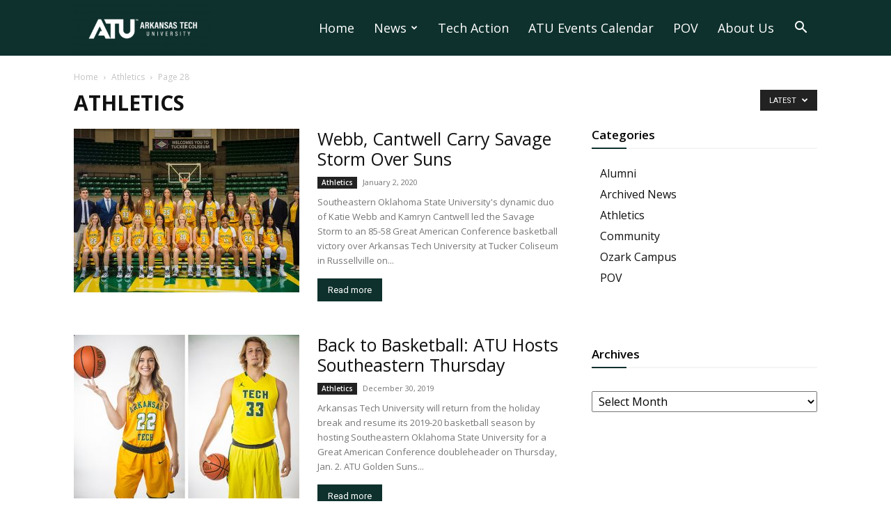

--- FILE ---
content_type: text/html; charset=UTF-8
request_url: https://www.arkansastechnews.com/category/athletics/page/28/
body_size: 19024
content:
<!doctype html >
<!--[if IE 8]>    <html class="ie8" lang="en"> <![endif]-->
<!--[if IE 9]>    <html class="ie9" lang="en"> <![endif]-->
<!--[if gt IE 8]><!--> <html lang="en-US"> <!--<![endif]-->
<head>
    
    <meta charset="UTF-8" />
    <meta name="viewport" content="width=device-width, initial-scale=1.0">
    <link rel="pingback" href="https://www.arkansastechnews.com/xmlrpc.php" />
    <title>Athletics 28 - Arkansas Tech University</title>
<link rel="icon" type="image/png" href="https://www.arkansastechnews.com/wp-content/uploads/2021/06/favicon5-01.png"><meta name="robots" content="index, follow, max-snippet:-1, max-image-preview:large, max-video-preview:-1">
<link rel="canonical" href="https://www.arkansastechnews.com/category/athletics/page/28/">
<meta property="og:url" content="https://www.arkansastechnews.com/category/athletics/page/28/">
<meta property="og:site_name" content="Arkansas Tech University">
<meta property="og:locale" content="en_US">
<meta property="og:type" content="object">
<meta property="og:title" content="Athletics 28 - Arkansas Tech University">
<meta property="fb:pages" content="">
<meta property="fb:admins" content="">
<meta property="fb:app_id" content="">
<meta name="twitter:card" content="summary">
<meta name="twitter:site" content="@arkansastech">
<meta name="twitter:creator" content="@arkansastech">
<meta name="twitter:title" content="Athletics 28 - Arkansas Tech University">
<link rel='dns-prefetch' href='//fonts.googleapis.com' />
<link rel='dns-prefetch' href='//www.googletagmanager.com' />
<link rel="alternate" type="application/rss+xml" title="Arkansas Tech University &raquo; Feed" href="https://www.arkansastechnews.com/feed/" />
<link rel="alternate" type="application/rss+xml" title="Arkansas Tech University &raquo; Comments Feed" href="https://www.arkansastechnews.com/comments/feed/" />
<link rel="alternate" type="text/calendar" title="Arkansas Tech University &raquo; iCal Feed" href="https://www.arkansastechnews.com/events/?ical=1" />
<link rel="alternate" type="application/rss+xml" title="Arkansas Tech University &raquo; Athletics Category Feed" href="https://www.arkansastechnews.com/category/athletics/feed/" />
<script type="text/javascript">
/* <![CDATA[ */
window._wpemojiSettings = {"baseUrl":"https:\/\/s.w.org\/images\/core\/emoji\/15.0.3\/72x72\/","ext":".png","svgUrl":"https:\/\/s.w.org\/images\/core\/emoji\/15.0.3\/svg\/","svgExt":".svg","source":{"concatemoji":"https:\/\/www.arkansastechnews.com\/wp-includes\/js\/wp-emoji-release.min.js?ver=6.5.7"}};
/*! This file is auto-generated */
!function(i,n){var o,s,e;function c(e){try{var t={supportTests:e,timestamp:(new Date).valueOf()};sessionStorage.setItem(o,JSON.stringify(t))}catch(e){}}function p(e,t,n){e.clearRect(0,0,e.canvas.width,e.canvas.height),e.fillText(t,0,0);var t=new Uint32Array(e.getImageData(0,0,e.canvas.width,e.canvas.height).data),r=(e.clearRect(0,0,e.canvas.width,e.canvas.height),e.fillText(n,0,0),new Uint32Array(e.getImageData(0,0,e.canvas.width,e.canvas.height).data));return t.every(function(e,t){return e===r[t]})}function u(e,t,n){switch(t){case"flag":return n(e,"\ud83c\udff3\ufe0f\u200d\u26a7\ufe0f","\ud83c\udff3\ufe0f\u200b\u26a7\ufe0f")?!1:!n(e,"\ud83c\uddfa\ud83c\uddf3","\ud83c\uddfa\u200b\ud83c\uddf3")&&!n(e,"\ud83c\udff4\udb40\udc67\udb40\udc62\udb40\udc65\udb40\udc6e\udb40\udc67\udb40\udc7f","\ud83c\udff4\u200b\udb40\udc67\u200b\udb40\udc62\u200b\udb40\udc65\u200b\udb40\udc6e\u200b\udb40\udc67\u200b\udb40\udc7f");case"emoji":return!n(e,"\ud83d\udc26\u200d\u2b1b","\ud83d\udc26\u200b\u2b1b")}return!1}function f(e,t,n){var r="undefined"!=typeof WorkerGlobalScope&&self instanceof WorkerGlobalScope?new OffscreenCanvas(300,150):i.createElement("canvas"),a=r.getContext("2d",{willReadFrequently:!0}),o=(a.textBaseline="top",a.font="600 32px Arial",{});return e.forEach(function(e){o[e]=t(a,e,n)}),o}function t(e){var t=i.createElement("script");t.src=e,t.defer=!0,i.head.appendChild(t)}"undefined"!=typeof Promise&&(o="wpEmojiSettingsSupports",s=["flag","emoji"],n.supports={everything:!0,everythingExceptFlag:!0},e=new Promise(function(e){i.addEventListener("DOMContentLoaded",e,{once:!0})}),new Promise(function(t){var n=function(){try{var e=JSON.parse(sessionStorage.getItem(o));if("object"==typeof e&&"number"==typeof e.timestamp&&(new Date).valueOf()<e.timestamp+604800&&"object"==typeof e.supportTests)return e.supportTests}catch(e){}return null}();if(!n){if("undefined"!=typeof Worker&&"undefined"!=typeof OffscreenCanvas&&"undefined"!=typeof URL&&URL.createObjectURL&&"undefined"!=typeof Blob)try{var e="postMessage("+f.toString()+"("+[JSON.stringify(s),u.toString(),p.toString()].join(",")+"));",r=new Blob([e],{type:"text/javascript"}),a=new Worker(URL.createObjectURL(r),{name:"wpTestEmojiSupports"});return void(a.onmessage=function(e){c(n=e.data),a.terminate(),t(n)})}catch(e){}c(n=f(s,u,p))}t(n)}).then(function(e){for(var t in e)n.supports[t]=e[t],n.supports.everything=n.supports.everything&&n.supports[t],"flag"!==t&&(n.supports.everythingExceptFlag=n.supports.everythingExceptFlag&&n.supports[t]);n.supports.everythingExceptFlag=n.supports.everythingExceptFlag&&!n.supports.flag,n.DOMReady=!1,n.readyCallback=function(){n.DOMReady=!0}}).then(function(){return e}).then(function(){var e;n.supports.everything||(n.readyCallback(),(e=n.source||{}).concatemoji?t(e.concatemoji):e.wpemoji&&e.twemoji&&(t(e.twemoji),t(e.wpemoji)))}))}((window,document),window._wpemojiSettings);
/* ]]> */
</script>
<style id='wp-emoji-styles-inline-css' type='text/css'>

	img.wp-smiley, img.emoji {
		display: inline !important;
		border: none !important;
		box-shadow: none !important;
		height: 1em !important;
		width: 1em !important;
		margin: 0 0.07em !important;
		vertical-align: -0.1em !important;
		background: none !important;
		padding: 0 !important;
	}
</style>
<style id='classic-theme-styles-inline-css' type='text/css'>
/*! This file is auto-generated */
.wp-block-button__link{color:#fff;background-color:#32373c;border-radius:9999px;box-shadow:none;text-decoration:none;padding:calc(.667em + 2px) calc(1.333em + 2px);font-size:1.125em}.wp-block-file__button{background:#32373c;color:#fff;text-decoration:none}
</style>
<style id='global-styles-inline-css' type='text/css'>
body{--wp--preset--color--black: #000000;--wp--preset--color--cyan-bluish-gray: #abb8c3;--wp--preset--color--white: #ffffff;--wp--preset--color--pale-pink: #f78da7;--wp--preset--color--vivid-red: #cf2e2e;--wp--preset--color--luminous-vivid-orange: #ff6900;--wp--preset--color--luminous-vivid-amber: #fcb900;--wp--preset--color--light-green-cyan: #7bdcb5;--wp--preset--color--vivid-green-cyan: #00d084;--wp--preset--color--pale-cyan-blue: #8ed1fc;--wp--preset--color--vivid-cyan-blue: #0693e3;--wp--preset--color--vivid-purple: #9b51e0;--wp--preset--gradient--vivid-cyan-blue-to-vivid-purple: linear-gradient(135deg,rgba(6,147,227,1) 0%,rgb(155,81,224) 100%);--wp--preset--gradient--light-green-cyan-to-vivid-green-cyan: linear-gradient(135deg,rgb(122,220,180) 0%,rgb(0,208,130) 100%);--wp--preset--gradient--luminous-vivid-amber-to-luminous-vivid-orange: linear-gradient(135deg,rgba(252,185,0,1) 0%,rgba(255,105,0,1) 100%);--wp--preset--gradient--luminous-vivid-orange-to-vivid-red: linear-gradient(135deg,rgba(255,105,0,1) 0%,rgb(207,46,46) 100%);--wp--preset--gradient--very-light-gray-to-cyan-bluish-gray: linear-gradient(135deg,rgb(238,238,238) 0%,rgb(169,184,195) 100%);--wp--preset--gradient--cool-to-warm-spectrum: linear-gradient(135deg,rgb(74,234,220) 0%,rgb(151,120,209) 20%,rgb(207,42,186) 40%,rgb(238,44,130) 60%,rgb(251,105,98) 80%,rgb(254,248,76) 100%);--wp--preset--gradient--blush-light-purple: linear-gradient(135deg,rgb(255,206,236) 0%,rgb(152,150,240) 100%);--wp--preset--gradient--blush-bordeaux: linear-gradient(135deg,rgb(254,205,165) 0%,rgb(254,45,45) 50%,rgb(107,0,62) 100%);--wp--preset--gradient--luminous-dusk: linear-gradient(135deg,rgb(255,203,112) 0%,rgb(199,81,192) 50%,rgb(65,88,208) 100%);--wp--preset--gradient--pale-ocean: linear-gradient(135deg,rgb(255,245,203) 0%,rgb(182,227,212) 50%,rgb(51,167,181) 100%);--wp--preset--gradient--electric-grass: linear-gradient(135deg,rgb(202,248,128) 0%,rgb(113,206,126) 100%);--wp--preset--gradient--midnight: linear-gradient(135deg,rgb(2,3,129) 0%,rgb(40,116,252) 100%);--wp--preset--font-size--small: 11px;--wp--preset--font-size--medium: 20px;--wp--preset--font-size--large: 32px;--wp--preset--font-size--x-large: 42px;--wp--preset--font-size--regular: 15px;--wp--preset--font-size--larger: 50px;--wp--preset--spacing--20: 0.44rem;--wp--preset--spacing--30: 0.67rem;--wp--preset--spacing--40: 1rem;--wp--preset--spacing--50: 1.5rem;--wp--preset--spacing--60: 2.25rem;--wp--preset--spacing--70: 3.38rem;--wp--preset--spacing--80: 5.06rem;--wp--preset--shadow--natural: 6px 6px 9px rgba(0, 0, 0, 0.2);--wp--preset--shadow--deep: 12px 12px 50px rgba(0, 0, 0, 0.4);--wp--preset--shadow--sharp: 6px 6px 0px rgba(0, 0, 0, 0.2);--wp--preset--shadow--outlined: 6px 6px 0px -3px rgba(255, 255, 255, 1), 6px 6px rgba(0, 0, 0, 1);--wp--preset--shadow--crisp: 6px 6px 0px rgba(0, 0, 0, 1);}:where(.is-layout-flex){gap: 0.5em;}:where(.is-layout-grid){gap: 0.5em;}body .is-layout-flex{display: flex;}body .is-layout-flex{flex-wrap: wrap;align-items: center;}body .is-layout-flex > *{margin: 0;}body .is-layout-grid{display: grid;}body .is-layout-grid > *{margin: 0;}:where(.wp-block-columns.is-layout-flex){gap: 2em;}:where(.wp-block-columns.is-layout-grid){gap: 2em;}:where(.wp-block-post-template.is-layout-flex){gap: 1.25em;}:where(.wp-block-post-template.is-layout-grid){gap: 1.25em;}.has-black-color{color: var(--wp--preset--color--black) !important;}.has-cyan-bluish-gray-color{color: var(--wp--preset--color--cyan-bluish-gray) !important;}.has-white-color{color: var(--wp--preset--color--white) !important;}.has-pale-pink-color{color: var(--wp--preset--color--pale-pink) !important;}.has-vivid-red-color{color: var(--wp--preset--color--vivid-red) !important;}.has-luminous-vivid-orange-color{color: var(--wp--preset--color--luminous-vivid-orange) !important;}.has-luminous-vivid-amber-color{color: var(--wp--preset--color--luminous-vivid-amber) !important;}.has-light-green-cyan-color{color: var(--wp--preset--color--light-green-cyan) !important;}.has-vivid-green-cyan-color{color: var(--wp--preset--color--vivid-green-cyan) !important;}.has-pale-cyan-blue-color{color: var(--wp--preset--color--pale-cyan-blue) !important;}.has-vivid-cyan-blue-color{color: var(--wp--preset--color--vivid-cyan-blue) !important;}.has-vivid-purple-color{color: var(--wp--preset--color--vivid-purple) !important;}.has-black-background-color{background-color: var(--wp--preset--color--black) !important;}.has-cyan-bluish-gray-background-color{background-color: var(--wp--preset--color--cyan-bluish-gray) !important;}.has-white-background-color{background-color: var(--wp--preset--color--white) !important;}.has-pale-pink-background-color{background-color: var(--wp--preset--color--pale-pink) !important;}.has-vivid-red-background-color{background-color: var(--wp--preset--color--vivid-red) !important;}.has-luminous-vivid-orange-background-color{background-color: var(--wp--preset--color--luminous-vivid-orange) !important;}.has-luminous-vivid-amber-background-color{background-color: var(--wp--preset--color--luminous-vivid-amber) !important;}.has-light-green-cyan-background-color{background-color: var(--wp--preset--color--light-green-cyan) !important;}.has-vivid-green-cyan-background-color{background-color: var(--wp--preset--color--vivid-green-cyan) !important;}.has-pale-cyan-blue-background-color{background-color: var(--wp--preset--color--pale-cyan-blue) !important;}.has-vivid-cyan-blue-background-color{background-color: var(--wp--preset--color--vivid-cyan-blue) !important;}.has-vivid-purple-background-color{background-color: var(--wp--preset--color--vivid-purple) !important;}.has-black-border-color{border-color: var(--wp--preset--color--black) !important;}.has-cyan-bluish-gray-border-color{border-color: var(--wp--preset--color--cyan-bluish-gray) !important;}.has-white-border-color{border-color: var(--wp--preset--color--white) !important;}.has-pale-pink-border-color{border-color: var(--wp--preset--color--pale-pink) !important;}.has-vivid-red-border-color{border-color: var(--wp--preset--color--vivid-red) !important;}.has-luminous-vivid-orange-border-color{border-color: var(--wp--preset--color--luminous-vivid-orange) !important;}.has-luminous-vivid-amber-border-color{border-color: var(--wp--preset--color--luminous-vivid-amber) !important;}.has-light-green-cyan-border-color{border-color: var(--wp--preset--color--light-green-cyan) !important;}.has-vivid-green-cyan-border-color{border-color: var(--wp--preset--color--vivid-green-cyan) !important;}.has-pale-cyan-blue-border-color{border-color: var(--wp--preset--color--pale-cyan-blue) !important;}.has-vivid-cyan-blue-border-color{border-color: var(--wp--preset--color--vivid-cyan-blue) !important;}.has-vivid-purple-border-color{border-color: var(--wp--preset--color--vivid-purple) !important;}.has-vivid-cyan-blue-to-vivid-purple-gradient-background{background: var(--wp--preset--gradient--vivid-cyan-blue-to-vivid-purple) !important;}.has-light-green-cyan-to-vivid-green-cyan-gradient-background{background: var(--wp--preset--gradient--light-green-cyan-to-vivid-green-cyan) !important;}.has-luminous-vivid-amber-to-luminous-vivid-orange-gradient-background{background: var(--wp--preset--gradient--luminous-vivid-amber-to-luminous-vivid-orange) !important;}.has-luminous-vivid-orange-to-vivid-red-gradient-background{background: var(--wp--preset--gradient--luminous-vivid-orange-to-vivid-red) !important;}.has-very-light-gray-to-cyan-bluish-gray-gradient-background{background: var(--wp--preset--gradient--very-light-gray-to-cyan-bluish-gray) !important;}.has-cool-to-warm-spectrum-gradient-background{background: var(--wp--preset--gradient--cool-to-warm-spectrum) !important;}.has-blush-light-purple-gradient-background{background: var(--wp--preset--gradient--blush-light-purple) !important;}.has-blush-bordeaux-gradient-background{background: var(--wp--preset--gradient--blush-bordeaux) !important;}.has-luminous-dusk-gradient-background{background: var(--wp--preset--gradient--luminous-dusk) !important;}.has-pale-ocean-gradient-background{background: var(--wp--preset--gradient--pale-ocean) !important;}.has-electric-grass-gradient-background{background: var(--wp--preset--gradient--electric-grass) !important;}.has-midnight-gradient-background{background: var(--wp--preset--gradient--midnight) !important;}.has-small-font-size{font-size: var(--wp--preset--font-size--small) !important;}.has-medium-font-size{font-size: var(--wp--preset--font-size--medium) !important;}.has-large-font-size{font-size: var(--wp--preset--font-size--large) !important;}.has-x-large-font-size{font-size: var(--wp--preset--font-size--x-large) !important;}
.wp-block-navigation a:where(:not(.wp-element-button)){color: inherit;}
:where(.wp-block-post-template.is-layout-flex){gap: 1.25em;}:where(.wp-block-post-template.is-layout-grid){gap: 1.25em;}
:where(.wp-block-columns.is-layout-flex){gap: 2em;}:where(.wp-block-columns.is-layout-grid){gap: 2em;}
.wp-block-pullquote{font-size: 1.5em;line-height: 1.6;}
</style>
<link rel='stylesheet' id='parent-style-css' href='https://www.arkansastechnews.com/wp-content/themes/Newspaper/style.css?ver=12.6.6' type='text/css' media='all' />
<link rel='stylesheet' id='child-style-css' href='https://www.arkansastechnews.com/wp-content/themes/Newspaper-child/style.css?ver=1.0.0' type='text/css' media='all' />
<link rel='stylesheet' id='td-plugin-multi-purpose-css' href='https://www.arkansastechnews.com/wp-content/plugins/td-composer/td-multi-purpose/style.css?ver=72f925014dc5642945728092f057897e' type='text/css' media='all' />
<link rel='stylesheet' id='google-fonts-style-css' href='https://fonts.googleapis.com/css?family=Open+Sans%3A400%2C600%2C700%7CRoboto%3A400%2C600%2C700&#038;display=swap&#038;ver=12.6.6' type='text/css' media='all' />
<link rel='stylesheet' id='td-theme-css' href='https://www.arkansastechnews.com/wp-content/themes/Newspaper-child/style.css?ver=1.0.0' type='text/css' media='all' />
<style id='td-theme-inline-css' type='text/css'>@media (max-width:767px){.td-header-desktop-wrap{display:none}}@media (min-width:767px){.td-header-mobile-wrap{display:none}}</style>
<link rel='stylesheet' id='td-legacy-framework-front-style-css' href='https://www.arkansastechnews.com/wp-content/plugins/td-composer/legacy/Newspaper/assets/css/td_legacy_main.css?ver=72f925014dc5642945728092f057897e' type='text/css' media='all' />
<link rel='stylesheet' id='td-standard-pack-framework-front-style-css' href='https://www.arkansastechnews.com/wp-content/plugins/td-standard-pack/Newspaper/assets/css/td_standard_pack_main.css?ver=8f2d47acef43f76b1dfa75a39c0fe3df' type='text/css' media='all' />
<link rel='stylesheet' id='tdb_style_cloud_templates_front-css' href='https://www.arkansastechnews.com/wp-content/plugins/td-cloud-library/assets/css/tdb_main.css?ver=b379c96c54343541fd8742379a419361' type='text/css' media='all' />
<script type="text/javascript" src="https://www.arkansastechnews.com/wp-includes/js/jquery/jquery.min.js?ver=3.7.1" id="jquery-core-js"></script>
<script type="text/javascript" src="https://www.arkansastechnews.com/wp-includes/js/jquery/jquery-migrate.min.js?ver=3.4.1" id="jquery-migrate-js"></script>
			<link rel="prev" href="https://www.arkansastechnews.com/category/athletics/page/27/">
					<link rel="next" href="https://www.arkansastechnews.com/category/athletics/page/29/">
		<link rel="https://api.w.org/" href="https://www.arkansastechnews.com/wp-json/" /><link rel="alternate" type="application/json" href="https://www.arkansastechnews.com/wp-json/wp/v2/categories/4" /><link rel="EditURI" type="application/rsd+xml" title="RSD" href="https://www.arkansastechnews.com/xmlrpc.php?rsd" />
<meta name="generator" content="Site Kit by Google 1.170.0" /><meta name="tec-api-version" content="v1"><meta name="tec-api-origin" content="https://www.arkansastechnews.com"><link rel="alternate" href="https://www.arkansastechnews.com/wp-json/tribe/events/v1/" />    <script>
        window.tdb_global_vars = {"wpRestUrl":"https:\/\/www.arkansastechnews.com\/wp-json\/","permalinkStructure":"\/%postname%\/"};
        window.tdb_p_autoload_vars = {"isAjax":false,"isAdminBarShowing":false,"autoloadScrollPercent":50};
    </script>
    
    <style id="tdb-global-colors">:root{--accent-color:#fff}</style>

    
	
<!-- Google Tag Manager snippet added by Site Kit -->
<script type="text/javascript">
/* <![CDATA[ */

			( function( w, d, s, l, i ) {
				w[l] = w[l] || [];
				w[l].push( {'gtm.start': new Date().getTime(), event: 'gtm.js'} );
				var f = d.getElementsByTagName( s )[0],
					j = d.createElement( s ), dl = l != 'dataLayer' ? '&l=' + l : '';
				j.async = true;
				j.src = 'https://www.googletagmanager.com/gtm.js?id=' + i + dl;
				f.parentNode.insertBefore( j, f );
			} )( window, document, 'script', 'dataLayer', 'GTM-TLNS2GS' );
			
/* ]]> */
</script>

<!-- End Google Tag Manager snippet added by Site Kit -->

<!-- JS generated by theme -->

<script type="text/javascript" id="td-generated-header-js">
    
    

	    var tdBlocksArray = []; //here we store all the items for the current page

	    // td_block class - each ajax block uses a object of this class for requests
	    function tdBlock() {
		    this.id = '';
		    this.block_type = 1; //block type id (1-234 etc)
		    this.atts = '';
		    this.td_column_number = '';
		    this.td_current_page = 1; //
		    this.post_count = 0; //from wp
		    this.found_posts = 0; //from wp
		    this.max_num_pages = 0; //from wp
		    this.td_filter_value = ''; //current live filter value
		    this.is_ajax_running = false;
		    this.td_user_action = ''; // load more or infinite loader (used by the animation)
		    this.header_color = '';
		    this.ajax_pagination_infinite_stop = ''; //show load more at page x
	    }

        // td_js_generator - mini detector
        ( function () {
            var htmlTag = document.getElementsByTagName("html")[0];

	        if ( navigator.userAgent.indexOf("MSIE 10.0") > -1 ) {
                htmlTag.className += ' ie10';
            }

            if ( !!navigator.userAgent.match(/Trident.*rv\:11\./) ) {
                htmlTag.className += ' ie11';
            }

	        if ( navigator.userAgent.indexOf("Edge") > -1 ) {
                htmlTag.className += ' ieEdge';
            }

            if ( /(iPad|iPhone|iPod)/g.test(navigator.userAgent) ) {
                htmlTag.className += ' td-md-is-ios';
            }

            var user_agent = navigator.userAgent.toLowerCase();
            if ( user_agent.indexOf("android") > -1 ) {
                htmlTag.className += ' td-md-is-android';
            }

            if ( -1 !== navigator.userAgent.indexOf('Mac OS X')  ) {
                htmlTag.className += ' td-md-is-os-x';
            }

            if ( /chrom(e|ium)/.test(navigator.userAgent.toLowerCase()) ) {
               htmlTag.className += ' td-md-is-chrome';
            }

            if ( -1 !== navigator.userAgent.indexOf('Firefox') ) {
                htmlTag.className += ' td-md-is-firefox';
            }

            if ( -1 !== navigator.userAgent.indexOf('Safari') && -1 === navigator.userAgent.indexOf('Chrome') ) {
                htmlTag.className += ' td-md-is-safari';
            }

            if( -1 !== navigator.userAgent.indexOf('IEMobile') ){
                htmlTag.className += ' td-md-is-iemobile';
            }

        })();

        var tdLocalCache = {};

        ( function () {
            "use strict";

            tdLocalCache = {
                data: {},
                remove: function (resource_id) {
                    delete tdLocalCache.data[resource_id];
                },
                exist: function (resource_id) {
                    return tdLocalCache.data.hasOwnProperty(resource_id) && tdLocalCache.data[resource_id] !== null;
                },
                get: function (resource_id) {
                    return tdLocalCache.data[resource_id];
                },
                set: function (resource_id, cachedData) {
                    tdLocalCache.remove(resource_id);
                    tdLocalCache.data[resource_id] = cachedData;
                }
            };
        })();

    
    
var td_viewport_interval_list=[{"limitBottom":767,"sidebarWidth":228},{"limitBottom":1018,"sidebarWidth":300},{"limitBottom":1140,"sidebarWidth":324}];
var td_animation_stack_effect="type0";
var tds_animation_stack=true;
var td_animation_stack_specific_selectors=".entry-thumb, img, .td-lazy-img";
var td_animation_stack_general_selectors=".td-animation-stack img, .td-animation-stack .entry-thumb, .post img, .td-animation-stack .td-lazy-img";
var tdc_is_installed="yes";
var td_ajax_url="https:\/\/www.arkansastechnews.com\/wp-admin\/admin-ajax.php?td_theme_name=Newspaper&v=12.6.6";
var td_get_template_directory_uri="https:\/\/www.arkansastechnews.com\/wp-content\/plugins\/td-composer\/legacy\/common";
var tds_snap_menu="snap";
var tds_logo_on_sticky="show_header_logo";
var tds_header_style="6";
var td_please_wait="Please wait...";
var td_email_user_pass_incorrect="User or password incorrect!";
var td_email_user_incorrect="Email or username incorrect!";
var td_email_incorrect="Email incorrect!";
var td_user_incorrect="Username incorrect!";
var td_email_user_empty="Email or username empty!";
var td_pass_empty="Pass empty!";
var td_pass_pattern_incorrect="Invalid Pass Pattern!";
var td_retype_pass_incorrect="Retyped Pass incorrect!";
var tds_more_articles_on_post_enable="";
var tds_more_articles_on_post_time_to_wait="";
var tds_more_articles_on_post_pages_distance_from_top=0;
var tds_captcha="";
var tds_theme_color_site_wide="#0e312d";
var tds_smart_sidebar="";
var tdThemeName="Newspaper";
var tdThemeNameWl="Newspaper";
var td_magnific_popup_translation_tPrev="Previous (Left arrow key)";
var td_magnific_popup_translation_tNext="Next (Right arrow key)";
var td_magnific_popup_translation_tCounter="%curr% of %total%";
var td_magnific_popup_translation_ajax_tError="The content from %url% could not be loaded.";
var td_magnific_popup_translation_image_tError="The image #%curr% could not be loaded.";
var tdBlockNonce="c5267d4fcb";
var tdMobileMenu="enabled";
var tdMobileSearch="enabled";
var tdDateNamesI18n={"month_names":["January","February","March","April","May","June","July","August","September","October","November","December"],"month_names_short":["Jan","Feb","Mar","Apr","May","Jun","Jul","Aug","Sep","Oct","Nov","Dec"],"day_names":["Sunday","Monday","Tuesday","Wednesday","Thursday","Friday","Saturday"],"day_names_short":["Sun","Mon","Tue","Wed","Thu","Fri","Sat"]};
var tdb_modal_confirm="Save";
var tdb_modal_cancel="Cancel";
var tdb_modal_confirm_alt="Yes";
var tdb_modal_cancel_alt="No";
var td_deploy_mode="deploy";
var td_ad_background_click_link="";
var td_ad_background_click_target="";
</script>


<!-- Header style compiled by theme -->

<style>ul.sf-menu>.menu-item>a{font-family:"Open Sans";font-size:18px;font-weight:300;text-transform:none}.sf-menu ul .menu-item a{font-family:"Open Sans";text-transform:none}.td-header-wrap .td-logo-text-container .td-logo-text{font-family:"Open Sans";font-size:20px;font-weight:300;text-transform:none}.td-header-wrap .td-logo-text-container .td-tagline-text{font-family:"Open Sans";text-transform:none}.td-page-title,.td-category-title-holder .td-page-title{font-family:"Open Sans";font-weight:bold}.td-page-content p,.td-page-content li,.td-page-content .td_block_text_with_title,.wpb_text_column p{font-family:"Open Sans"}.td-page-content h1,.wpb_text_column h1{font-family:"Open Sans"}.td-page-content h2,.wpb_text_column h2{font-family:"Open Sans"}.td-page-content h3,.wpb_text_column h3{font-family:"Open Sans"}.td-page-content h4,.wpb_text_column h4{font-family:"Open Sans"}.td-page-content h5,.wpb_text_column h5{font-family:"Open Sans"}.td-page-content h6,.wpb_text_column h6{font-family:"Open Sans"}body,p{font-family:"Open Sans";font-size:16px;font-weight:normal}:root{--td_theme_color:#0e312d;--td_slider_text:rgba(14,49,45,0.7);--td_mobile_menu_color:#072d2a;--td_mobile_gradient_one_mob:#00211e;--td_mobile_gradient_two_mob:#0e312d;--td_mobile_text_active_color:#e29714}.td-header-style-12 .td-header-menu-wrap-full,.td-header-style-12 .td-affix,.td-grid-style-1.td-hover-1 .td-big-grid-post:hover .td-post-category,.td-grid-style-5.td-hover-1 .td-big-grid-post:hover .td-post-category,.td_category_template_3 .td-current-sub-category,.td_category_template_8 .td-category-header .td-category a.td-current-sub-category,.td_category_template_4 .td-category-siblings .td-category a:hover,.td_block_big_grid_9.td-grid-style-1 .td-post-category,.td_block_big_grid_9.td-grid-style-5 .td-post-category,.td-grid-style-6.td-hover-1 .td-module-thumb:after,.tdm-menu-active-style5 .td-header-menu-wrap .sf-menu>.current-menu-item>a,.tdm-menu-active-style5 .td-header-menu-wrap .sf-menu>.current-menu-ancestor>a,.tdm-menu-active-style5 .td-header-menu-wrap .sf-menu>.current-category-ancestor>a,.tdm-menu-active-style5 .td-header-menu-wrap .sf-menu>li>a:hover,.tdm-menu-active-style5 .td-header-menu-wrap .sf-menu>.sfHover>a{background-color:#0e312d}.td_mega_menu_sub_cats .cur-sub-cat,.td-mega-span h3 a:hover,.td_mod_mega_menu:hover .entry-title a,.header-search-wrap .result-msg a:hover,.td-header-top-menu .td-drop-down-search .td_module_wrap:hover .entry-title a,.td-header-top-menu .td-icon-search:hover,.td-header-wrap .result-msg a:hover,.top-header-menu li a:hover,.top-header-menu .current-menu-item>a,.top-header-menu .current-menu-ancestor>a,.top-header-menu .current-category-ancestor>a,.td-social-icon-wrap>a:hover,.td-header-sp-top-widget .td-social-icon-wrap a:hover,.td_mod_related_posts:hover h3>a,.td-post-template-11 .td-related-title .td-related-left:hover,.td-post-template-11 .td-related-title .td-related-right:hover,.td-post-template-11 .td-related-title .td-cur-simple-item,.td-post-template-11 .td_block_related_posts .td-next-prev-wrap a:hover,.td-category-header .td-pulldown-category-filter-link:hover,.td-category-siblings .td-subcat-dropdown a:hover,.td-category-siblings .td-subcat-dropdown a.td-current-sub-category,.footer-text-wrap .footer-email-wrap a,.footer-social-wrap a:hover,.td_module_17 .td-read-more a:hover,.td_module_18 .td-read-more a:hover,.td_module_19 .td-post-author-name a:hover,.td-pulldown-syle-2 .td-subcat-dropdown:hover .td-subcat-more span,.td-pulldown-syle-2 .td-subcat-dropdown:hover .td-subcat-more i,.td-pulldown-syle-3 .td-subcat-dropdown:hover .td-subcat-more span,.td-pulldown-syle-3 .td-subcat-dropdown:hover .td-subcat-more i,.tdm-menu-active-style3 .tdm-header.td-header-wrap .sf-menu>.current-category-ancestor>a,.tdm-menu-active-style3 .tdm-header.td-header-wrap .sf-menu>.current-menu-ancestor>a,.tdm-menu-active-style3 .tdm-header.td-header-wrap .sf-menu>.current-menu-item>a,.tdm-menu-active-style3 .tdm-header.td-header-wrap .sf-menu>.sfHover>a,.tdm-menu-active-style3 .tdm-header.td-header-wrap .sf-menu>li>a:hover{color:#0e312d}.td-mega-menu-page .wpb_content_element ul li a:hover,.td-theme-wrap .td-aj-search-results .td_module_wrap:hover .entry-title a,.td-theme-wrap .header-search-wrap .result-msg a:hover{color:#0e312d!important}.td_category_template_8 .td-category-header .td-category a.td-current-sub-category,.td_category_template_4 .td-category-siblings .td-category a:hover,.tdm-menu-active-style4 .tdm-header .sf-menu>.current-menu-item>a,.tdm-menu-active-style4 .tdm-header .sf-menu>.current-menu-ancestor>a,.tdm-menu-active-style4 .tdm-header .sf-menu>.current-category-ancestor>a,.tdm-menu-active-style4 .tdm-header .sf-menu>li>a:hover,.tdm-menu-active-style4 .tdm-header .sf-menu>.sfHover>a{border-color:#0e312d}.td-header-wrap .td-header-top-menu-full,.td-header-wrap .top-header-menu .sub-menu,.tdm-header-style-1.td-header-wrap .td-header-top-menu-full,.tdm-header-style-1.td-header-wrap .top-header-menu .sub-menu,.tdm-header-style-2.td-header-wrap .td-header-top-menu-full,.tdm-header-style-2.td-header-wrap .top-header-menu .sub-menu,.tdm-header-style-3.td-header-wrap .td-header-top-menu-full,.tdm-header-style-3.td-header-wrap .top-header-menu .sub-menu{background-color:#0e312d}.td-header-style-8 .td-header-top-menu-full{background-color:transparent}.td-header-style-8 .td-header-top-menu-full .td-header-top-menu{background-color:#0e312d;padding-left:15px;padding-right:15px}.td-header-wrap .td-header-top-menu-full .td-header-top-menu,.td-header-wrap .td-header-top-menu-full{border-bottom:none}.td-header-top-menu,.td-header-top-menu a,.td-header-wrap .td-header-top-menu-full .td-header-top-menu,.td-header-wrap .td-header-top-menu-full a,.td-header-style-8 .td-header-top-menu,.td-header-style-8 .td-header-top-menu a,.td-header-top-menu .td-drop-down-search .entry-title a{color:#ffffff}.td-header-wrap .td-header-sp-top-widget .td-icon-font,.td-header-style-7 .td-header-top-menu .td-social-icon-wrap .td-icon-font{color:#ffffff}.td-header-wrap .td-header-sp-top-widget i.td-icon-font:hover{color:#e29714}.td-header-wrap .td-header-menu-wrap-full,.td-header-menu-wrap.td-affix,.td-header-style-3 .td-header-main-menu,.td-header-style-3 .td-affix .td-header-main-menu,.td-header-style-4 .td-header-main-menu,.td-header-style-4 .td-affix .td-header-main-menu,.td-header-style-8 .td-header-menu-wrap.td-affix,.td-header-style-8 .td-header-top-menu-full{background-color:#0e312d}.td-boxed-layout .td-header-style-3 .td-header-menu-wrap,.td-boxed-layout .td-header-style-4 .td-header-menu-wrap,.td-header-style-3 .td_stretch_content .td-header-menu-wrap,.td-header-style-4 .td_stretch_content .td-header-menu-wrap{background-color:#0e312d!important}@media (min-width:1019px){.td-header-style-1 .td-header-sp-recs,.td-header-style-1 .td-header-sp-logo{margin-bottom:28px}}@media (min-width:768px) and (max-width:1018px){.td-header-style-1 .td-header-sp-recs,.td-header-style-1 .td-header-sp-logo{margin-bottom:14px}}.td-header-style-7 .td-header-top-menu{border-bottom:none}.sf-menu>.current-menu-item>a:after,.sf-menu>.current-menu-ancestor>a:after,.sf-menu>.current-category-ancestor>a:after,.sf-menu>li:hover>a:after,.sf-menu>.sfHover>a:after,.td_block_mega_menu .td-next-prev-wrap a:hover,.td-mega-span .td-post-category:hover,.td-header-wrap .black-menu .sf-menu>li>a:hover,.td-header-wrap .black-menu .sf-menu>.current-menu-ancestor>a,.td-header-wrap .black-menu .sf-menu>.sfHover>a,.td-header-wrap .black-menu .sf-menu>.current-menu-item>a,.td-header-wrap .black-menu .sf-menu>.current-menu-ancestor>a,.td-header-wrap .black-menu .sf-menu>.current-category-ancestor>a,.tdm-menu-active-style5 .tdm-header .td-header-menu-wrap .sf-menu>.current-menu-item>a,.tdm-menu-active-style5 .tdm-header .td-header-menu-wrap .sf-menu>.current-menu-ancestor>a,.tdm-menu-active-style5 .tdm-header .td-header-menu-wrap .sf-menu>.current-category-ancestor>a,.tdm-menu-active-style5 .tdm-header .td-header-menu-wrap .sf-menu>li>a:hover,.tdm-menu-active-style5 .tdm-header .td-header-menu-wrap .sf-menu>.sfHover>a{background-color:#0e312d}.td_block_mega_menu .td-next-prev-wrap a:hover,.tdm-menu-active-style4 .tdm-header .sf-menu>.current-menu-item>a,.tdm-menu-active-style4 .tdm-header .sf-menu>.current-menu-ancestor>a,.tdm-menu-active-style4 .tdm-header .sf-menu>.current-category-ancestor>a,.tdm-menu-active-style4 .tdm-header .sf-menu>li>a:hover,.tdm-menu-active-style4 .tdm-header .sf-menu>.sfHover>a{border-color:#0e312d}.header-search-wrap .td-drop-down-search:before{border-color:transparent transparent #0e312d transparent}.td_mega_menu_sub_cats .cur-sub-cat,.td_mod_mega_menu:hover .entry-title a,.td-theme-wrap .sf-menu ul .td-menu-item>a:hover,.td-theme-wrap .sf-menu ul .sfHover>a,.td-theme-wrap .sf-menu ul .current-menu-ancestor>a,.td-theme-wrap .sf-menu ul .current-category-ancestor>a,.td-theme-wrap .sf-menu ul .current-menu-item>a,.tdm-menu-active-style3 .tdm-header.td-header-wrap .sf-menu>.current-menu-item>a,.tdm-menu-active-style3 .tdm-header.td-header-wrap .sf-menu>.current-menu-ancestor>a,.tdm-menu-active-style3 .tdm-header.td-header-wrap .sf-menu>.current-category-ancestor>a,.tdm-menu-active-style3 .tdm-header.td-header-wrap .sf-menu>li>a:hover,.tdm-menu-active-style3 .tdm-header.td-header-wrap .sf-menu>.sfHover>a{color:#0e312d}ul.sf-menu>.td-menu-item>a,.td-theme-wrap .td-header-menu-social{font-family:"Open Sans";font-size:18px;font-weight:300;text-transform:none}.sf-menu ul .td-menu-item a{font-family:"Open Sans";text-transform:none}.td-header-wrap .td-logo-text-container .td-logo-text{color:#ffffff}.td-header-wrap .td-logo-text-container .td-tagline-text{color:#ffffff}.td-footer-wrapper,.td-footer-wrapper .td_block_template_7 .td-block-title>*,.td-footer-wrapper .td_block_template_17 .td-block-title,.td-footer-wrapper .td-block-title-wrap .td-wrapper-pulldown-filter{background-color:#0e312d}.td-footer-wrapper .footer-social-wrap .td-icon-font{color:#ffffff}.td-footer-wrapper .footer-social-wrap i.td-icon-font:hover{color:#fac712}.block-title>span,.block-title>a,.widgettitle,body .td-trending-now-title,.wpb_tabs li a,.vc_tta-container .vc_tta-color-grey.vc_tta-tabs-position-top.vc_tta-style-classic .vc_tta-tabs-container .vc_tta-tab>a,.td-theme-wrap .td-related-title a,.woocommerce div.product .woocommerce-tabs ul.tabs li a,.woocommerce .product .products h2:not(.woocommerce-loop-product__title),.td-theme-wrap .td-block-title{font-family:"Open Sans";font-weight:600}.top-header-menu>li>a,.td-weather-top-widget .td-weather-now .td-big-degrees,.td-weather-top-widget .td-weather-header .td-weather-city,.td-header-sp-top-menu .td_data_time{font-family:"Open Sans";font-size:16px;font-weight:300;text-transform:none}.top-header-menu .menu-item-has-children li a{font-family:"Open Sans";font-size:14px;text-transform:none}.td_mod_mega_menu .item-details a{font-family:"Open Sans";text-transform:none}.td_mega_menu_sub_cats .block-mega-child-cats a{font-family:"Open Sans";text-transform:none}.td_module_wrap .td-module-title{font-family:"Open Sans"}.post .td-post-header .entry-title{font-family:"Open Sans"}.td-post-template-default .td-post-header .entry-title{font-family:"Open Sans"}.td-post-template-1 .td-post-header .entry-title{font-family:"Open Sans"}.td-post-template-2 .td-post-header .entry-title{font-family:"Open Sans"}.td-post-template-3 .td-post-header .entry-title{font-family:"Open Sans"}.td-post-template-4 .td-post-header .entry-title{font-family:"Open Sans"}.td-post-template-5 .td-post-header .entry-title{font-family:"Open Sans"}.td-post-template-6 .td-post-header .entry-title{font-family:"Open Sans"}.td-post-template-7 .td-post-header .entry-title{font-family:"Open Sans"}.td-post-template-8 .td-post-header .entry-title{font-family:"Open Sans"}.td-post-template-9 .td-post-header .entry-title{font-family:"Open Sans"}.td-post-template-10 .td-post-header .entry-title{font-family:"Open Sans"}.td-post-template-11 .td-post-header .entry-title{font-family:"Open Sans"}.td-post-template-12 .td-post-header .entry-title{font-family:"Open Sans"}.td-post-template-13 .td-post-header .entry-title{font-family:"Open Sans"}.td-post-content p,.td-post-content{font-family:"Open Sans"}.td-post-content li{font-family:"Open Sans"}.td-post-content h1{font-family:"Open Sans";font-weight:bold}.td-post-content h2{font-family:"Open Sans"}.td-post-content h3{font-family:"Open Sans"}.td-post-content h4{font-family:"Open Sans"}.td-post-content h5{font-family:"Open Sans"}.td-post-content h6{font-family:"Open Sans"}.footer-text-wrap{font-family:"Open Sans";font-size:12px;text-transform:none}.td-sub-footer-copy{font-family:"Open Sans"}.td-sub-footer-menu ul li a{font-family:"Open Sans"}.td-trending-now-display-area .entry-title{font-family:"Open Sans";font-weight:bold}.page-nav a,.page-nav span{font-family:"Open Sans";font-weight:bold}ul.sf-menu>.menu-item>a{font-family:"Open Sans";font-size:18px;font-weight:300;text-transform:none}.sf-menu ul .menu-item a{font-family:"Open Sans";text-transform:none}.td-header-wrap .td-logo-text-container .td-logo-text{font-family:"Open Sans";font-size:20px;font-weight:300;text-transform:none}.td-header-wrap .td-logo-text-container .td-tagline-text{font-family:"Open Sans";text-transform:none}.td-page-title,.td-category-title-holder .td-page-title{font-family:"Open Sans";font-weight:bold}.td-page-content p,.td-page-content li,.td-page-content .td_block_text_with_title,.wpb_text_column p{font-family:"Open Sans"}.td-page-content h1,.wpb_text_column h1{font-family:"Open Sans"}.td-page-content h2,.wpb_text_column h2{font-family:"Open Sans"}.td-page-content h3,.wpb_text_column h3{font-family:"Open Sans"}.td-page-content h4,.wpb_text_column h4{font-family:"Open Sans"}.td-page-content h5,.wpb_text_column h5{font-family:"Open Sans"}.td-page-content h6,.wpb_text_column h6{font-family:"Open Sans"}body,p{font-family:"Open Sans";font-size:16px;font-weight:normal}:root{--td_theme_color:#0e312d;--td_slider_text:rgba(14,49,45,0.7);--td_mobile_menu_color:#072d2a;--td_mobile_gradient_one_mob:#00211e;--td_mobile_gradient_two_mob:#0e312d;--td_mobile_text_active_color:#e29714}.td-header-style-12 .td-header-menu-wrap-full,.td-header-style-12 .td-affix,.td-grid-style-1.td-hover-1 .td-big-grid-post:hover .td-post-category,.td-grid-style-5.td-hover-1 .td-big-grid-post:hover .td-post-category,.td_category_template_3 .td-current-sub-category,.td_category_template_8 .td-category-header .td-category a.td-current-sub-category,.td_category_template_4 .td-category-siblings .td-category a:hover,.td_block_big_grid_9.td-grid-style-1 .td-post-category,.td_block_big_grid_9.td-grid-style-5 .td-post-category,.td-grid-style-6.td-hover-1 .td-module-thumb:after,.tdm-menu-active-style5 .td-header-menu-wrap .sf-menu>.current-menu-item>a,.tdm-menu-active-style5 .td-header-menu-wrap .sf-menu>.current-menu-ancestor>a,.tdm-menu-active-style5 .td-header-menu-wrap .sf-menu>.current-category-ancestor>a,.tdm-menu-active-style5 .td-header-menu-wrap .sf-menu>li>a:hover,.tdm-menu-active-style5 .td-header-menu-wrap .sf-menu>.sfHover>a{background-color:#0e312d}.td_mega_menu_sub_cats .cur-sub-cat,.td-mega-span h3 a:hover,.td_mod_mega_menu:hover .entry-title a,.header-search-wrap .result-msg a:hover,.td-header-top-menu .td-drop-down-search .td_module_wrap:hover .entry-title a,.td-header-top-menu .td-icon-search:hover,.td-header-wrap .result-msg a:hover,.top-header-menu li a:hover,.top-header-menu .current-menu-item>a,.top-header-menu .current-menu-ancestor>a,.top-header-menu .current-category-ancestor>a,.td-social-icon-wrap>a:hover,.td-header-sp-top-widget .td-social-icon-wrap a:hover,.td_mod_related_posts:hover h3>a,.td-post-template-11 .td-related-title .td-related-left:hover,.td-post-template-11 .td-related-title .td-related-right:hover,.td-post-template-11 .td-related-title .td-cur-simple-item,.td-post-template-11 .td_block_related_posts .td-next-prev-wrap a:hover,.td-category-header .td-pulldown-category-filter-link:hover,.td-category-siblings .td-subcat-dropdown a:hover,.td-category-siblings .td-subcat-dropdown a.td-current-sub-category,.footer-text-wrap .footer-email-wrap a,.footer-social-wrap a:hover,.td_module_17 .td-read-more a:hover,.td_module_18 .td-read-more a:hover,.td_module_19 .td-post-author-name a:hover,.td-pulldown-syle-2 .td-subcat-dropdown:hover .td-subcat-more span,.td-pulldown-syle-2 .td-subcat-dropdown:hover .td-subcat-more i,.td-pulldown-syle-3 .td-subcat-dropdown:hover .td-subcat-more span,.td-pulldown-syle-3 .td-subcat-dropdown:hover .td-subcat-more i,.tdm-menu-active-style3 .tdm-header.td-header-wrap .sf-menu>.current-category-ancestor>a,.tdm-menu-active-style3 .tdm-header.td-header-wrap .sf-menu>.current-menu-ancestor>a,.tdm-menu-active-style3 .tdm-header.td-header-wrap .sf-menu>.current-menu-item>a,.tdm-menu-active-style3 .tdm-header.td-header-wrap .sf-menu>.sfHover>a,.tdm-menu-active-style3 .tdm-header.td-header-wrap .sf-menu>li>a:hover{color:#0e312d}.td-mega-menu-page .wpb_content_element ul li a:hover,.td-theme-wrap .td-aj-search-results .td_module_wrap:hover .entry-title a,.td-theme-wrap .header-search-wrap .result-msg a:hover{color:#0e312d!important}.td_category_template_8 .td-category-header .td-category a.td-current-sub-category,.td_category_template_4 .td-category-siblings .td-category a:hover,.tdm-menu-active-style4 .tdm-header .sf-menu>.current-menu-item>a,.tdm-menu-active-style4 .tdm-header .sf-menu>.current-menu-ancestor>a,.tdm-menu-active-style4 .tdm-header .sf-menu>.current-category-ancestor>a,.tdm-menu-active-style4 .tdm-header .sf-menu>li>a:hover,.tdm-menu-active-style4 .tdm-header .sf-menu>.sfHover>a{border-color:#0e312d}.td-header-wrap .td-header-top-menu-full,.td-header-wrap .top-header-menu .sub-menu,.tdm-header-style-1.td-header-wrap .td-header-top-menu-full,.tdm-header-style-1.td-header-wrap .top-header-menu .sub-menu,.tdm-header-style-2.td-header-wrap .td-header-top-menu-full,.tdm-header-style-2.td-header-wrap .top-header-menu .sub-menu,.tdm-header-style-3.td-header-wrap .td-header-top-menu-full,.tdm-header-style-3.td-header-wrap .top-header-menu .sub-menu{background-color:#0e312d}.td-header-style-8 .td-header-top-menu-full{background-color:transparent}.td-header-style-8 .td-header-top-menu-full .td-header-top-menu{background-color:#0e312d;padding-left:15px;padding-right:15px}.td-header-wrap .td-header-top-menu-full .td-header-top-menu,.td-header-wrap .td-header-top-menu-full{border-bottom:none}.td-header-top-menu,.td-header-top-menu a,.td-header-wrap .td-header-top-menu-full .td-header-top-menu,.td-header-wrap .td-header-top-menu-full a,.td-header-style-8 .td-header-top-menu,.td-header-style-8 .td-header-top-menu a,.td-header-top-menu .td-drop-down-search .entry-title a{color:#ffffff}.td-header-wrap .td-header-sp-top-widget .td-icon-font,.td-header-style-7 .td-header-top-menu .td-social-icon-wrap .td-icon-font{color:#ffffff}.td-header-wrap .td-header-sp-top-widget i.td-icon-font:hover{color:#e29714}.td-header-wrap .td-header-menu-wrap-full,.td-header-menu-wrap.td-affix,.td-header-style-3 .td-header-main-menu,.td-header-style-3 .td-affix .td-header-main-menu,.td-header-style-4 .td-header-main-menu,.td-header-style-4 .td-affix .td-header-main-menu,.td-header-style-8 .td-header-menu-wrap.td-affix,.td-header-style-8 .td-header-top-menu-full{background-color:#0e312d}.td-boxed-layout .td-header-style-3 .td-header-menu-wrap,.td-boxed-layout .td-header-style-4 .td-header-menu-wrap,.td-header-style-3 .td_stretch_content .td-header-menu-wrap,.td-header-style-4 .td_stretch_content .td-header-menu-wrap{background-color:#0e312d!important}@media (min-width:1019px){.td-header-style-1 .td-header-sp-recs,.td-header-style-1 .td-header-sp-logo{margin-bottom:28px}}@media (min-width:768px) and (max-width:1018px){.td-header-style-1 .td-header-sp-recs,.td-header-style-1 .td-header-sp-logo{margin-bottom:14px}}.td-header-style-7 .td-header-top-menu{border-bottom:none}.sf-menu>.current-menu-item>a:after,.sf-menu>.current-menu-ancestor>a:after,.sf-menu>.current-category-ancestor>a:after,.sf-menu>li:hover>a:after,.sf-menu>.sfHover>a:after,.td_block_mega_menu .td-next-prev-wrap a:hover,.td-mega-span .td-post-category:hover,.td-header-wrap .black-menu .sf-menu>li>a:hover,.td-header-wrap .black-menu .sf-menu>.current-menu-ancestor>a,.td-header-wrap .black-menu .sf-menu>.sfHover>a,.td-header-wrap .black-menu .sf-menu>.current-menu-item>a,.td-header-wrap .black-menu .sf-menu>.current-menu-ancestor>a,.td-header-wrap .black-menu .sf-menu>.current-category-ancestor>a,.tdm-menu-active-style5 .tdm-header .td-header-menu-wrap .sf-menu>.current-menu-item>a,.tdm-menu-active-style5 .tdm-header .td-header-menu-wrap .sf-menu>.current-menu-ancestor>a,.tdm-menu-active-style5 .tdm-header .td-header-menu-wrap .sf-menu>.current-category-ancestor>a,.tdm-menu-active-style5 .tdm-header .td-header-menu-wrap .sf-menu>li>a:hover,.tdm-menu-active-style5 .tdm-header .td-header-menu-wrap .sf-menu>.sfHover>a{background-color:#0e312d}.td_block_mega_menu .td-next-prev-wrap a:hover,.tdm-menu-active-style4 .tdm-header .sf-menu>.current-menu-item>a,.tdm-menu-active-style4 .tdm-header .sf-menu>.current-menu-ancestor>a,.tdm-menu-active-style4 .tdm-header .sf-menu>.current-category-ancestor>a,.tdm-menu-active-style4 .tdm-header .sf-menu>li>a:hover,.tdm-menu-active-style4 .tdm-header .sf-menu>.sfHover>a{border-color:#0e312d}.header-search-wrap .td-drop-down-search:before{border-color:transparent transparent #0e312d transparent}.td_mega_menu_sub_cats .cur-sub-cat,.td_mod_mega_menu:hover .entry-title a,.td-theme-wrap .sf-menu ul .td-menu-item>a:hover,.td-theme-wrap .sf-menu ul .sfHover>a,.td-theme-wrap .sf-menu ul .current-menu-ancestor>a,.td-theme-wrap .sf-menu ul .current-category-ancestor>a,.td-theme-wrap .sf-menu ul .current-menu-item>a,.tdm-menu-active-style3 .tdm-header.td-header-wrap .sf-menu>.current-menu-item>a,.tdm-menu-active-style3 .tdm-header.td-header-wrap .sf-menu>.current-menu-ancestor>a,.tdm-menu-active-style3 .tdm-header.td-header-wrap .sf-menu>.current-category-ancestor>a,.tdm-menu-active-style3 .tdm-header.td-header-wrap .sf-menu>li>a:hover,.tdm-menu-active-style3 .tdm-header.td-header-wrap .sf-menu>.sfHover>a{color:#0e312d}ul.sf-menu>.td-menu-item>a,.td-theme-wrap .td-header-menu-social{font-family:"Open Sans";font-size:18px;font-weight:300;text-transform:none}.sf-menu ul .td-menu-item a{font-family:"Open Sans";text-transform:none}.td-header-wrap .td-logo-text-container .td-logo-text{color:#ffffff}.td-header-wrap .td-logo-text-container .td-tagline-text{color:#ffffff}.td-footer-wrapper,.td-footer-wrapper .td_block_template_7 .td-block-title>*,.td-footer-wrapper .td_block_template_17 .td-block-title,.td-footer-wrapper .td-block-title-wrap .td-wrapper-pulldown-filter{background-color:#0e312d}.td-footer-wrapper .footer-social-wrap .td-icon-font{color:#ffffff}.td-footer-wrapper .footer-social-wrap i.td-icon-font:hover{color:#fac712}.block-title>span,.block-title>a,.widgettitle,body .td-trending-now-title,.wpb_tabs li a,.vc_tta-container .vc_tta-color-grey.vc_tta-tabs-position-top.vc_tta-style-classic .vc_tta-tabs-container .vc_tta-tab>a,.td-theme-wrap .td-related-title a,.woocommerce div.product .woocommerce-tabs ul.tabs li a,.woocommerce .product .products h2:not(.woocommerce-loop-product__title),.td-theme-wrap .td-block-title{font-family:"Open Sans";font-weight:600}.top-header-menu>li>a,.td-weather-top-widget .td-weather-now .td-big-degrees,.td-weather-top-widget .td-weather-header .td-weather-city,.td-header-sp-top-menu .td_data_time{font-family:"Open Sans";font-size:16px;font-weight:300;text-transform:none}.top-header-menu .menu-item-has-children li a{font-family:"Open Sans";font-size:14px;text-transform:none}.td_mod_mega_menu .item-details a{font-family:"Open Sans";text-transform:none}.td_mega_menu_sub_cats .block-mega-child-cats a{font-family:"Open Sans";text-transform:none}.td_module_wrap .td-module-title{font-family:"Open Sans"}.post .td-post-header .entry-title{font-family:"Open Sans"}.td-post-template-default .td-post-header .entry-title{font-family:"Open Sans"}.td-post-template-1 .td-post-header .entry-title{font-family:"Open Sans"}.td-post-template-2 .td-post-header .entry-title{font-family:"Open Sans"}.td-post-template-3 .td-post-header .entry-title{font-family:"Open Sans"}.td-post-template-4 .td-post-header .entry-title{font-family:"Open Sans"}.td-post-template-5 .td-post-header .entry-title{font-family:"Open Sans"}.td-post-template-6 .td-post-header .entry-title{font-family:"Open Sans"}.td-post-template-7 .td-post-header .entry-title{font-family:"Open Sans"}.td-post-template-8 .td-post-header .entry-title{font-family:"Open Sans"}.td-post-template-9 .td-post-header .entry-title{font-family:"Open Sans"}.td-post-template-10 .td-post-header .entry-title{font-family:"Open Sans"}.td-post-template-11 .td-post-header .entry-title{font-family:"Open Sans"}.td-post-template-12 .td-post-header .entry-title{font-family:"Open Sans"}.td-post-template-13 .td-post-header .entry-title{font-family:"Open Sans"}.td-post-content p,.td-post-content{font-family:"Open Sans"}.td-post-content li{font-family:"Open Sans"}.td-post-content h1{font-family:"Open Sans";font-weight:bold}.td-post-content h2{font-family:"Open Sans"}.td-post-content h3{font-family:"Open Sans"}.td-post-content h4{font-family:"Open Sans"}.td-post-content h5{font-family:"Open Sans"}.td-post-content h6{font-family:"Open Sans"}.footer-text-wrap{font-family:"Open Sans";font-size:12px;text-transform:none}.td-sub-footer-copy{font-family:"Open Sans"}.td-sub-footer-menu ul li a{font-family:"Open Sans"}.td-trending-now-display-area .entry-title{font-family:"Open Sans";font-weight:bold}.page-nav a,.page-nav span{font-family:"Open Sans";font-weight:bold}</style>




<script type="application/ld+json">
    {
        "@context": "https://schema.org",
        "@type": "BreadcrumbList",
        "itemListElement": [
            {
                "@type": "ListItem",
                "position": 1,
                "item": {
                    "@type": "WebSite",
                    "@id": "https://www.arkansastechnews.com/",
                    "name": "Home"
                }
            },
            {
                "@type": "ListItem",
                "position": 2,
                    "item": {
                    "@type": "WebPage",
                    "@id": "https://www.arkansastechnews.com/category/athletics/",
                    "name": "Athletics"
                }
            }
            ,{
                "@type": "ListItem",
                "position": 3,
                    "item": {
                    "@type": "WebPage",
                    "@id": "",
                    "name": "Page 28"                                
                }
            }    
        ]
    }
</script>

<!-- Button style compiled by theme -->

<style>.tdm-btn-style1{background-color:#0e312d}.tdm-btn-style2:before{border-color:#0e312d}.tdm-btn-style2{color:#0e312d}.tdm-btn-style3{-webkit-box-shadow:0 2px 16px #0e312d;-moz-box-shadow:0 2px 16px #0e312d;box-shadow:0 2px 16px #0e312d}.tdm-btn-style3:hover{-webkit-box-shadow:0 4px 26px #0e312d;-moz-box-shadow:0 4px 26px #0e312d;box-shadow:0 4px 26px #0e312d}</style>

	<style id="tdw-css-placeholder"></style></head>

<body class="archive paged category category-athletics category-4 paged-28 category-paged-28 td-standard-pack tribe-no-js global-block-template-9 td_category_template_1 td_category_top_posts_style_disable td-animation-stack-type0 td-full-layout" itemscope="itemscope" itemtype="https://schema.org/WebPage">

<div class="td-scroll-up" data-style="style1"><i class="td-icon-menu-up"></i></div>
    <div class="td-menu-background" style="visibility:hidden"></div>
<div id="td-mobile-nav" style="visibility:hidden">
    <div class="td-mobile-container">
        <!-- mobile menu top section -->
        <div class="td-menu-socials-wrap">
            <!-- socials -->
            <div class="td-menu-socials">
                
        <span class="td-social-icon-wrap">
            <a target="_blank" href="https://www.facebook.com/arkansastech" title="Facebook">
                <i class="td-icon-font td-icon-facebook"></i>
                <span style="display: none">Facebook</span>
            </a>
        </span>
        <span class="td-social-icon-wrap">
            <a target="_blank" href="https://www.flickr.com/photos/arkansastech" title="Flickr">
                <i class="td-icon-font td-icon-flickr"></i>
                <span style="display: none">Flickr</span>
            </a>
        </span>
        <span class="td-social-icon-wrap">
            <a target="_blank" href="https://www.instagram.com/arkansastech/" title="Instagram">
                <i class="td-icon-font td-icon-instagram"></i>
                <span style="display: none">Instagram</span>
            </a>
        </span>            </div>
            <!-- close button -->
            <div class="td-mobile-close">
                <span><i class="td-icon-close-mobile"></i></span>
            </div>
        </div>

        <!-- login section -->
        
        <!-- menu section -->
        <div class="td-mobile-content">
            <div class="menu-primary-navigation-container"><ul id="menu-primary-navigation" class="td-mobile-main-menu"><li id="menu-item-157" class="menu-item menu-item-type-post_type menu-item-object-page menu-item-home menu-item-first menu-item-157"><a href="https://www.arkansastechnews.com/">Home</a></li>
<li id="menu-item-41" class="menu-item menu-item-type-post_type menu-item-object-page current_page_parent current-menu-ancestor current-menu-parent current_page_ancestor menu-item-has-children menu-item-41"><a href="https://www.arkansastechnews.com/news/">News<i class="td-icon-menu-right td-element-after"></i></a>
<ul class="sub-menu">
	<li id="menu-item-109" class="menu-item menu-item-type-taxonomy menu-item-object-category menu-item-109"><a href="https://www.arkansastechnews.com/category/alumni/">Alumni</a></li>
	<li id="menu-item-112" class="menu-item menu-item-type-taxonomy menu-item-object-category current-menu-item menu-item-112"><a href="https://www.arkansastechnews.com/category/athletics/">Athletics</a></li>
	<li id="menu-item-111" class="menu-item menu-item-type-taxonomy menu-item-object-category menu-item-111"><a href="https://www.arkansastechnews.com/category/community/">Community</a></li>
	<li id="menu-item-110" class="menu-item menu-item-type-taxonomy menu-item-object-category menu-item-110"><a href="https://www.arkansastechnews.com/category/ozark-campus/">Ozark Campus</a></li>
	<li id="menu-item-161" class="menu-item menu-item-type-taxonomy menu-item-object-category menu-item-161"><a href="https://www.arkansastechnews.com/category/university/">University</a></li>
	<li id="menu-item-66307" class="menu-item menu-item-type-post_type menu-item-object-page menu-item-66307"><a href="https://www.arkansastechnews.com/archived-news/">Archived News</a></li>
</ul>
</li>
<li id="menu-item-67615" class="menu-item menu-item-type-custom menu-item-object-custom menu-item-67615"><a href="https://www.atualumni.com/s/978/bp18/interior.aspx?sid=978&#038;gid=1&#038;pgid=2206">Tech Action</a></li>
<li id="menu-item-84658" class="menu-item menu-item-type-custom menu-item-object-custom menu-item-84658"><a href="https://www.arkansastechnews.com/events/">ATU Events Calendar</a></li>
<li id="menu-item-72946" class="menu-item menu-item-type-post_type menu-item-object-page menu-item-72946"><a href="https://www.arkansastechnews.com/pov/">POV</a></li>
<li id="menu-item-32" class="menu-item menu-item-type-post_type menu-item-object-page menu-item-32"><a href="https://www.arkansastechnews.com/about-us/">About Us</a></li>
</ul></div>        </div>
    </div>

    <!-- register/login section -->
    </div><div class="td-search-background" style="visibility:hidden"></div>
<div class="td-search-wrap-mob" style="visibility:hidden">
	<div class="td-drop-down-search">
		<form method="get" class="td-search-form" action="https://www.arkansastechnews.com/">
			<!-- close button -->
			<div class="td-search-close">
				<span><i class="td-icon-close-mobile"></i></span>
			</div>
			<div role="search" class="td-search-input">
				<span>Search</span>
				<input id="td-header-search-mob" type="text" value="" name="s" autocomplete="off" />
			</div>
		</form>
		<div id="td-aj-search-mob" class="td-ajax-search-flex"></div>
	</div>
</div>

    <div id="td-outer-wrap" class="td-theme-wrap">
    
        
            <div class="tdc-header-wrap ">

            <!--
Header style 6
-->


<div class="td-header-wrap td-header-style-6 ">
    
    <div class="td-header-top-menu-full td-container-wrap ">
        <div class="td-container td-header-row td-header-top-menu">
            <!-- LOGIN MODAL -->

                <div id="login-form" class="white-popup-block mfp-hide mfp-with-anim td-login-modal-wrap">
                    <div class="td-login-wrap">
                        <a href="#" aria-label="Back" class="td-back-button"><i class="td-icon-modal-back"></i></a>
                        <div id="td-login-div" class="td-login-form-div td-display-block">
                            <div class="td-login-panel-title">Sign in</div>
                            <div class="td-login-panel-descr">Welcome! Log into your account</div>
                            <div class="td_display_err"></div>
                            <form id="loginForm" action="#" method="post">
                                <div class="td-login-inputs"><input class="td-login-input" autocomplete="username" type="text" name="login_email" id="login_email" value="" required><label for="login_email">your username</label></div>
                                <div class="td-login-inputs"><input class="td-login-input" autocomplete="current-password" type="password" name="login_pass" id="login_pass" value="" required><label for="login_pass">your password</label></div>
                                <input type="button"  name="login_button" id="login_button" class="wpb_button btn td-login-button" value="Login">
                                
                            </form>

                            

                            <div class="td-login-info-text"><a href="#" id="forgot-pass-link">Forgot your password? Get help</a></div>
                            
                            
                            
                            
                        </div>

                        

                         <div id="td-forgot-pass-div" class="td-login-form-div td-display-none">
                            <div class="td-login-panel-title">Password recovery</div>
                            <div class="td-login-panel-descr">Recover your password</div>
                            <div class="td_display_err"></div>
                            <form id="forgotpassForm" action="#" method="post">
                                <div class="td-login-inputs"><input class="td-login-input" type="text" name="forgot_email" id="forgot_email" value="" required><label for="forgot_email">your email</label></div>
                                <input type="button" name="forgot_button" id="forgot_button" class="wpb_button btn td-login-button" value="Send My Password">
                            </form>
                            <div class="td-login-info-text">A password will be e-mailed to you.</div>
                        </div>
                        
                        
                    </div>
                </div>
                        </div>
    </div>

    <div class="td-header-menu-wrap-full td-container-wrap ">
        
        <div class="td-header-menu-wrap ">
            <div class="td-container td-header-row td-header-main-menu black-menu">
                
    <div class="header-search-wrap">
        <div class="td-search-btns-wrap">
            <a id="td-header-search-button" href="#" aria-label="Search" role="button" class="dropdown-toggle " data-toggle="dropdown"><i class="td-icon-search"></i></a>
                            <a id="td-header-search-button-mob" href="#" aria-label="Search" class="dropdown-toggle " data-toggle="dropdown"><i class="td-icon-search"></i></a>
                    </div>

        <div class="td-drop-down-search" aria-labelledby="td-header-search-button">
            <form method="get" class="td-search-form" action="https://www.arkansastechnews.com/">
                <div role="search" class="td-head-form-search-wrap">
                    <input id="td-header-search" type="text" value="" name="s" autocomplete="off" /><input class="wpb_button wpb_btn-inverse btn" type="submit" id="td-header-search-top" value="Search" />
                </div>
            </form>
            <div id="td-aj-search"></div>
        </div>
    </div>

<div id="td-header-menu" role="navigation">
        <div id="td-top-mobile-toggle"><a href="#" role="button" aria-label="Menu"><i class="td-icon-font td-icon-mobile"></i></a></div>
        <div class="td-main-menu-logo td-logo-in-menu">
                <a class="td-main-logo" href="https://www.arkansastechnews.com/">
            <img class="td-retina-data" data-retina="https://www.arkansastechnews.com/wp-content/uploads/2021/06/ATU_LOGO__SOLID_WHITE_HORIZ-300x111.png" src="https://www.arkansastechnews.com/wp-content/uploads/2021/06/ATU_LOGO__SOLID_WHITE_HORIZ-300x111.png" alt="ATU News logo"  width="" height=""/>
            <span class="td-visual-hidden">Arkansas Tech University</span>
        </a>
        </div>
    <div class="menu-primary-navigation-container"><ul id="menu-primary-navigation-1" class="sf-menu"><li class="menu-item menu-item-type-post_type menu-item-object-page menu-item-home menu-item-first td-menu-item td-normal-menu menu-item-157"><a href="https://www.arkansastechnews.com/">Home</a></li>
<li class="menu-item menu-item-type-post_type menu-item-object-page current_page_parent current-menu-ancestor current-menu-parent current_page_ancestor menu-item-has-children td-menu-item td-normal-menu menu-item-41"><a href="https://www.arkansastechnews.com/news/">News</a>
<ul class="sub-menu">
	<li class="menu-item menu-item-type-taxonomy menu-item-object-category td-menu-item td-normal-menu menu-item-109"><a href="https://www.arkansastechnews.com/category/alumni/">Alumni</a></li>
	<li class="menu-item menu-item-type-taxonomy menu-item-object-category current-menu-item td-menu-item td-normal-menu menu-item-112"><a href="https://www.arkansastechnews.com/category/athletics/">Athletics</a></li>
	<li class="menu-item menu-item-type-taxonomy menu-item-object-category td-menu-item td-normal-menu menu-item-111"><a href="https://www.arkansastechnews.com/category/community/">Community</a></li>
	<li class="menu-item menu-item-type-taxonomy menu-item-object-category td-menu-item td-normal-menu menu-item-110"><a href="https://www.arkansastechnews.com/category/ozark-campus/">Ozark Campus</a></li>
	<li class="menu-item menu-item-type-taxonomy menu-item-object-category td-menu-item td-normal-menu menu-item-161"><a href="https://www.arkansastechnews.com/category/university/">University</a></li>
	<li class="menu-item menu-item-type-post_type menu-item-object-page td-menu-item td-normal-menu menu-item-66307"><a href="https://www.arkansastechnews.com/archived-news/">Archived News</a></li>
</ul>
</li>
<li class="menu-item menu-item-type-custom menu-item-object-custom td-menu-item td-normal-menu menu-item-67615"><a href="https://www.atualumni.com/s/978/bp18/interior.aspx?sid=978&#038;gid=1&#038;pgid=2206">Tech Action</a></li>
<li class="menu-item menu-item-type-custom menu-item-object-custom td-menu-item td-normal-menu menu-item-84658"><a href="https://www.arkansastechnews.com/events/">ATU Events Calendar</a></li>
<li class="menu-item menu-item-type-post_type menu-item-object-page td-menu-item td-normal-menu menu-item-72946"><a href="https://www.arkansastechnews.com/pov/">POV</a></li>
<li class="menu-item menu-item-type-post_type menu-item-object-page td-menu-item td-normal-menu menu-item-32"><a href="https://www.arkansastechnews.com/about-us/">About Us</a></li>
</ul></div></div>

            </div>
        </div>
    </div>

    
</div>
            </div>

            




        <!-- subcategory -->
        <div class="td-category-header td-container-wrap">
            <div class="td-container">
                <div class="td-pb-row">
                    <div class="td-pb-span12">
                        <div class="td-crumb-container"><div class="entry-crumbs"><span><a title="" class="entry-crumb" href="https://www.arkansastechnews.com/">Home</a></span> <i class="td-icon-right td-bread-sep"></i> <span><a title="" class="entry-crumb" href="https://www.arkansastechnews.com/category/athletics/">Athletics</a></span> <i class="td-icon-right td-bread-sep td-bred-no-url-last"></i> <span class="td-bred-no-url-last">Page 28</span></div></div>

                        <h1 class="entry-title td-page-title">Athletics</h1>
                        
                    </div>
                </div>
                <div class="td-category-pulldown-filter td-wrapper-pulldown-filter"><div class="td-pulldown-filter-display-option"><div class="td-subcat-more">Latest <i class="td-icon-menu-down"></i></div><ul class="td-pulldown-filter-list"><li class="td-pulldown-filter-item"><a class="td-pulldown-category-filter-link" id="tdi_2" data-td_block_id="tdi_1" href="https://www.arkansastechnews.com/category/athletics/">Latest</a></li><li class="td-pulldown-filter-item"><a class="td-pulldown-category-filter-link" id="tdi_3" data-td_block_id="tdi_1" href="https://www.arkansastechnews.com/category/athletics/?filter_by=featured">Featured posts</a></li><li class="td-pulldown-filter-item"><a class="td-pulldown-category-filter-link" id="tdi_4" data-td_block_id="tdi_1" href="https://www.arkansastechnews.com/category/athletics/?filter_by=popular">Most popular</a></li><li class="td-pulldown-filter-item"><a class="td-pulldown-category-filter-link" id="tdi_5" data-td_block_id="tdi_1" href="https://www.arkansastechnews.com/category/athletics/?filter_by=popular7">7 days popular</a></li><li class="td-pulldown-filter-item"><a class="td-pulldown-category-filter-link" id="tdi_6" data-td_block_id="tdi_1" href="https://www.arkansastechnews.com/category/athletics/?filter_by=review_high">By review score</a></li><li class="td-pulldown-filter-item"><a class="td-pulldown-category-filter-link" id="tdi_7" data-td_block_id="tdi_1" href="https://www.arkansastechnews.com/category/athletics/?filter_by=random_posts">Random</a></li></ul></div></div>            </div>
        </div>

        
	
    <div class="td-main-content-wrap td-container-wrap">
        <div class="td-container">

            <!-- content -->
            <div class="td-pb-row">
                                        <div class="td-pb-span8 td-main-content">
                            <div class="td-ss-main-content">
                                <!-- module -->
        <div class="td_module_11 td_module_wrap td-animation-stack">
            <div class="td-module-thumb"><a href="https://www.arkansastechnews.com/webb-cantwell-carry-savage-storm-over-suns/"  rel="bookmark" class="td-image-wrap " title="Webb, Cantwell Carry Savage Storm Over Suns" ><img class="entry-thumb" src="[data-uri]" alt="2019-20 Arkansas Tech Women&#039;s Basketball Team" title="Webb, Cantwell Carry Savage Storm Over Suns" data-type="image_tag" data-img-url="https://www.arkansastechnews.com/wp-content/uploads/2019/11/2019-20-Arkansas-Tech-Womens-Basketball-Team-800-324x235.jpg"  width="324" height="235" /></a></div>
            <div class="item-details">
                <h3 class="entry-title td-module-title"><a href="https://www.arkansastechnews.com/webb-cantwell-carry-savage-storm-over-suns/"  rel="bookmark" title="Webb, Cantwell Carry Savage Storm Over Suns">Webb, Cantwell Carry Savage Storm Over Suns</a></h3>
                <div class="td-module-meta-info">
                    <a href="https://www.arkansastechnews.com/category/athletics/" class="td-post-category">Athletics</a>                                        <span class="td-post-date"><time class="entry-date updated td-module-date" datetime="2020-01-02T19:26:38-06:00" >January 2, 2020</time></span>                                    </div>

                <div class="td-excerpt">
                    
Southeastern Oklahoma State University&#039;s dynamic duo of Katie Webb and Kamryn Cantwell led the Savage Storm to an 85-58 Great American Conference basketball victory over Arkansas Tech University at Tucker Coliseum in Russellville on...                </div>

                <div class="td-read-more">
                    <a href="https://www.arkansastechnews.com/webb-cantwell-carry-savage-storm-over-suns/">Read more</a>
                </div>
            </div>

        </div>

        <!-- module -->
        <div class="td_module_11 td_module_wrap td-animation-stack">
            <div class="td-module-thumb"><a href="https://www.arkansastechnews.com/back-to-basketball-atu-hosts-southeastern-thursday/"  rel="bookmark" class="td-image-wrap " title="Back to Basketball: ATU Hosts Southeastern Thursday" ><img class="entry-thumb" src="[data-uri]" alt="" title="Back to Basketball: ATU Hosts Southeastern Thursday" data-type="image_tag" data-img-url="https://www.arkansastechnews.com/wp-content/uploads/2019/12/Abby-James-and-David-Wehmeyer-533-2019-324x235.jpg"  width="324" height="235" /></a></div>
            <div class="item-details">
                <h3 class="entry-title td-module-title"><a href="https://www.arkansastechnews.com/back-to-basketball-atu-hosts-southeastern-thursday/"  rel="bookmark" title="Back to Basketball: ATU Hosts Southeastern Thursday">Back to Basketball: ATU Hosts Southeastern Thursday</a></h3>
                <div class="td-module-meta-info">
                    <a href="https://www.arkansastechnews.com/category/athletics/" class="td-post-category">Athletics</a>                                        <span class="td-post-date"><time class="entry-date updated td-module-date" datetime="2019-12-30T10:34:24-06:00" >December 30, 2019</time></span>                                    </div>

                <div class="td-excerpt">
                    
Arkansas Tech University will return from the holiday break and resume its 2019-20 basketball season by hosting Southeastern Oklahoma State University for a Great American Conference doubleheader on Thursday, Jan. 2. 



ATU Golden Suns...                </div>

                <div class="td-read-more">
                    <a href="https://www.arkansastechnews.com/back-to-basketball-atu-hosts-southeastern-thursday/">Read more</a>
                </div>
            </div>

        </div>

        <!-- module -->
        <div class="td_module_11 td_module_wrap td-animation-stack">
            <div class="td-module-thumb"><a href="https://www.arkansastechnews.com/lions-fast-start-too-much-for-wonder-boys/"  rel="bookmark" class="td-image-wrap " title="Lions&#8217; Fast Start Too Much for Wonder Boys" ><img class="entry-thumb" src="[data-uri]" alt="Wonder Boys Huddle December 2019" title="Lions&#8217; Fast Start Too Much for Wonder Boys" data-type="image_tag" data-img-url="https://www.arkansastechnews.com/wp-content/uploads/2019/12/Wonder-Boys-Huddle-December-2019-533-324x235.jpg"  width="324" height="235" /></a></div>
            <div class="item-details">
                <h3 class="entry-title td-module-title"><a href="https://www.arkansastechnews.com/lions-fast-start-too-much-for-wonder-boys/"  rel="bookmark" title="Lions&#8217; Fast Start Too Much for Wonder Boys">Lions&#8217; Fast Start Too Much for Wonder Boys</a></h3>
                <div class="td-module-meta-info">
                    <a href="https://www.arkansastechnews.com/category/athletics/" class="td-post-category">Athletics</a>                                        <span class="td-post-date"><time class="entry-date updated td-module-date" datetime="2019-12-21T15:00:58-06:00" >December 21, 2019</time></span>                                    </div>

                <div class="td-excerpt">
                    
Torrid shooting from the word go by Missouri Southern State University spurred the nationally 11th-ranked Lions to a 105-88 non-conference men&#039;s basketball victory over Arkansas Tech University at the Leggett and Platt Athletic Center...                </div>

                <div class="td-read-more">
                    <a href="https://www.arkansastechnews.com/lions-fast-start-too-much-for-wonder-boys/">Read more</a>
                </div>
            </div>

        </div>

        <!-- module -->
        <div class="td_module_11 td_module_wrap td-animation-stack">
            <div class="td-module-thumb"><a href="https://www.arkansastechnews.com/no-11-lions-next-up-for-wonder-boys/"  rel="bookmark" class="td-image-wrap " title="No. 11 Lions Next Up for Wonder Boys" ><img class="entry-thumb" src="[data-uri]" alt="Porter Anderson 2019" title="No. 11 Lions Next Up for Wonder Boys" data-type="image_tag" data-img-url="https://www.arkansastechnews.com/wp-content/uploads/2019/12/Porter-Anderson-2019-533-324x235.jpg"  width="324" height="235" /></a></div>
            <div class="item-details">
                <h3 class="entry-title td-module-title"><a href="https://www.arkansastechnews.com/no-11-lions-next-up-for-wonder-boys/"  rel="bookmark" title="No. 11 Lions Next Up for Wonder Boys">No. 11 Lions Next Up for Wonder Boys</a></h3>
                <div class="td-module-meta-info">
                    <a href="https://www.arkansastechnews.com/category/athletics/" class="td-post-category">Athletics</a>                                        <span class="td-post-date"><time class="entry-date updated td-module-date" datetime="2019-12-19T06:35:30-06:00" >December 19, 2019</time></span>                                    </div>

                <div class="td-excerpt">
                    
Arkansas Tech University will close out the non-conference portion of its 2019-20 men&#039;s basketball regular season schedule by visiting nationally 11th-ranked Missouri Southern State University on Saturday, Dec. 21. 



ATU Wonder Boys (6-3) vs....                </div>

                <div class="td-read-more">
                    <a href="https://www.arkansastechnews.com/no-11-lions-next-up-for-wonder-boys/">Read more</a>
                </div>
            </div>

        </div>

        <!-- module -->
        <div class="td_module_11 td_module_wrap td-animation-stack">
            <div class="td-module-thumb"><a href="https://www.arkansastechnews.com/suns-earn-share-of-first-place-in-gac-standings/"  rel="bookmark" class="td-image-wrap " title="Suns Earn Share of First Place in GAC Standings" ><img class="entry-thumb" src="[data-uri]" alt="Jayana Sanders 12-7-2019" title="Suns Earn Share of First Place in GAC Standings" data-type="image_tag" data-img-url="https://www.arkansastechnews.com/wp-content/uploads/2019/12/Jayana-Sanders-12-7-2019-533-324x235.jpg"  width="324" height="235" /></a></div>
            <div class="item-details">
                <h3 class="entry-title td-module-title"><a href="https://www.arkansastechnews.com/suns-earn-share-of-first-place-in-gac-standings/"  rel="bookmark" title="Suns Earn Share of First Place in GAC Standings">Suns Earn Share of First Place in GAC Standings</a></h3>
                <div class="td-module-meta-info">
                    <a href="https://www.arkansastechnews.com/category/athletics/" class="td-post-category">Athletics</a>                                        <span class="td-post-date"><time class="entry-date updated td-module-date" datetime="2019-12-14T19:48:41-06:00" >December 14, 2019</time></span>                                    </div>

                <div class="td-excerpt">
                    
Pressure yields two responses: crack and retreat or adjust and overcome. 



Arkansas Tech University&#039;s women&#039;s basketball team proved at the W.T. Watson Athletic Center in Magnolia on Saturday night that it has what it...                </div>

                <div class="td-read-more">
                    <a href="https://www.arkansastechnews.com/suns-earn-share-of-first-place-in-gac-standings/">Read more</a>
                </div>
            </div>

        </div>

        <!-- module -->
        <div class="td_module_11 td_module_wrap td-animation-stack">
            <div class="td-module-thumb"><a href="https://www.arkansastechnews.com/muleriders-top-wonder-boys-83-63/"  rel="bookmark" class="td-image-wrap " title="Muleriders Top Wonder Boys 83-63" ><img class="entry-thumb" src="[data-uri]" alt="R.J. Glasper 12-7-2019" title="Muleriders Top Wonder Boys 83-63" data-type="image_tag" data-img-url="https://www.arkansastechnews.com/wp-content/uploads/2019/12/R.J.-Glasper-12-7-2019-533-324x235.jpg"  width="324" height="235" /></a></div>
            <div class="item-details">
                <h3 class="entry-title td-module-title"><a href="https://www.arkansastechnews.com/muleriders-top-wonder-boys-83-63/"  rel="bookmark" title="Muleriders Top Wonder Boys 83-63">Muleriders Top Wonder Boys 83-63</a></h3>
                <div class="td-module-meta-info">
                    <a href="https://www.arkansastechnews.com/category/athletics/" class="td-post-category">Athletics</a>                                        <span class="td-post-date"><time class="entry-date updated td-module-date" datetime="2019-12-14T17:26:35-06:00" >December 14, 2019</time></span>                                    </div>

                <div class="td-excerpt">
                    
Saturday afternoon at the W.T. Watson Athletic Center in Magnolia belonged to the Brooks brothers. 



Devante Brooks scored a career-high 26 points and his younger brother Jalen Brooks had 20 points to lead Southern...                </div>

                <div class="td-read-more">
                    <a href="https://www.arkansastechnews.com/muleriders-top-wonder-boys-83-63/">Read more</a>
                </div>
            </div>

        </div>

        <!-- module -->
        <div class="td_module_11 td_module_wrap td-animation-stack">
            <div class="td-module-thumb"><a href="https://www.arkansastechnews.com/atu-visits-sau-for-basketball-doubleheader-saturday/"  rel="bookmark" class="td-image-wrap " title="ATU Visits SAU for Basketball Doubleheader Saturday" ><img class="entry-thumb" src="[data-uri]" alt="Brenda da Silva and Devante Foster 2019" title="ATU Visits SAU for Basketball Doubleheader Saturday" data-type="image_tag" data-img-url="https://www.arkansastechnews.com/wp-content/uploads/2019/12/Brenda-da-Silva-and-Devante-Foster-2019-533-324x235.jpg"  width="324" height="235" /></a></div>
            <div class="item-details">
                <h3 class="entry-title td-module-title"><a href="https://www.arkansastechnews.com/atu-visits-sau-for-basketball-doubleheader-saturday/"  rel="bookmark" title="ATU Visits SAU for Basketball Doubleheader Saturday">ATU Visits SAU for Basketball Doubleheader Saturday</a></h3>
                <div class="td-module-meta-info">
                    <a href="https://www.arkansastechnews.com/category/athletics/" class="td-post-category">Athletics</a>                                        <span class="td-post-date"><time class="entry-date updated td-module-date" datetime="2019-12-10T10:23:36-06:00" >December 10, 2019</time></span>                                    </div>

                <div class="td-excerpt">
                    
Arkansas Tech University will play its final pre-holiday break Great American Conference basketball doubleheader when it visits Southern Arkansas University for a twin bill in Magnolia on Saturday, Dec. 14. 



The women&#039;s game on...                </div>

                <div class="td-read-more">
                    <a href="https://www.arkansastechnews.com/atu-visits-sau-for-basketball-doubleheader-saturday/">Read more</a>
                </div>
            </div>

        </div>

        <!-- module -->
        <div class="td_module_11 td_module_wrap td-animation-stack">
            <div class="td-module-thumb"><a href="https://www.arkansastechnews.com/mcneals-big-night-helps-atu-overcome-jarvis/"  rel="bookmark" class="td-image-wrap " title="McNeal&#8217;s Big Night Helps ATU Overcome Jarvis" ><img class="entry-thumb" src="[data-uri]" alt="Kevin McNeal 2019" title="McNeal&#8217;s Big Night Helps ATU Overcome Jarvis" data-type="image_tag" data-img-url="https://www.arkansastechnews.com/wp-content/uploads/2019/12/Kevin-McNeal-2019-533-324x235.jpg"  width="324" height="235" /></a></div>
            <div class="item-details">
                <h3 class="entry-title td-module-title"><a href="https://www.arkansastechnews.com/mcneals-big-night-helps-atu-overcome-jarvis/"  rel="bookmark" title="McNeal&#8217;s Big Night Helps ATU Overcome Jarvis">McNeal&#8217;s Big Night Helps ATU Overcome Jarvis</a></h3>
                <div class="td-module-meta-info">
                    <a href="https://www.arkansastechnews.com/category/athletics/" class="td-post-category">Athletics</a>                                        <span class="td-post-date"><time class="entry-date updated td-module-date" datetime="2019-12-09T20:19:43-06:00" >December 9, 2019</time></span>                                    </div>

                <div class="td-excerpt">
                    
Kevin McNeal scored a season-high 20 points to lead Arkansas Tech University to a 93-71 non-conference men&#039;s basketball victory over Jarvis Christian College at Tucker Coliseum in Russellville on Monday night. 



McNeal was 7-of-12...                </div>

                <div class="td-read-more">
                    <a href="https://www.arkansastechnews.com/mcneals-big-night-helps-atu-overcome-jarvis/">Read more</a>
                </div>
            </div>

        </div>

        <!-- module -->
        <div class="td_module_11 td_module_wrap td-animation-stack">
            <div class="td-module-thumb"><a href="https://www.arkansastechnews.com/wonder-boys-outlast-boll-weevils-75-70/"  rel="bookmark" class="td-image-wrap " title="Wonder Boys Outlast Boll Weevils 75-70" ><img class="entry-thumb" src="[data-uri]" alt="2019-20 Arkansas Tech Men&#039;s Basketball Team" title="Wonder Boys Outlast Boll Weevils 75-70" data-type="image_tag" data-img-url="https://www.arkansastechnews.com/wp-content/uploads/2019/11/2019-20-Arkansas-Tech-Mens-Basketball-Team-800-324x235.jpg"  width="324" height="235" /></a></div>
            <div class="item-details">
                <h3 class="entry-title td-module-title"><a href="https://www.arkansastechnews.com/wonder-boys-outlast-boll-weevils-75-70/"  rel="bookmark" title="Wonder Boys Outlast Boll Weevils 75-70">Wonder Boys Outlast Boll Weevils 75-70</a></h3>
                <div class="td-module-meta-info">
                    <a href="https://www.arkansastechnews.com/category/athletics/" class="td-post-category">Athletics</a>                                        <span class="td-post-date"><time class="entry-date updated td-module-date" datetime="2019-12-07T17:17:16-06:00" >December 7, 2019</time></span>                                    </div>

                <div class="td-excerpt">
                    
Clutch plays down the stretch by R.J. Glasper allowed Arkansas Tech University to earn a 75-70 Great American Conference men&#039;s basketball win over the University of Arkansas-Monticello at Tucker Coliseum in Russellville on Saturday...                </div>

                <div class="td-read-more">
                    <a href="https://www.arkansastechnews.com/wonder-boys-outlast-boll-weevils-75-70/">Read more</a>
                </div>
            </div>

        </div>

        <!-- module -->
        <div class="td_module_11 td_module_wrap td-animation-stack">
            <div class="td-module-thumb"><a href="https://www.arkansastechnews.com/golden-suns-hand-cotton-blossoms-first-loss/"  rel="bookmark" class="td-image-wrap " title="Golden Suns Hand Cotton Blossoms First Loss" ><img class="entry-thumb" src="[data-uri]" alt="2019-20 Arkansas Tech Women&#039;s Basketball Team" title="Golden Suns Hand Cotton Blossoms First Loss" data-type="image_tag" data-img-url="https://www.arkansastechnews.com/wp-content/uploads/2019/11/2019-20-Arkansas-Tech-Womens-Basketball-Team-800-324x235.jpg"  width="324" height="235" /></a></div>
            <div class="item-details">
                <h3 class="entry-title td-module-title"><a href="https://www.arkansastechnews.com/golden-suns-hand-cotton-blossoms-first-loss/"  rel="bookmark" title="Golden Suns Hand Cotton Blossoms First Loss">Golden Suns Hand Cotton Blossoms First Loss</a></h3>
                <div class="td-module-meta-info">
                    <a href="https://www.arkansastechnews.com/category/athletics/" class="td-post-category">Athletics</a>                                        <span class="td-post-date"><time class="entry-date updated td-module-date" datetime="2019-12-07T15:16:38-06:00" >December 7, 2019</time></span>                                    </div>

                <div class="td-excerpt">
                    
A fast start to the fourth quarter allowed Arkansas Tech University to run away from the University of Arkansas-Monticello 72-57 in Great American Conference women&#039;s basketball at Tucker Coliseum in Russellville on Saturday afternoon....                </div>

                <div class="td-read-more">
                    <a href="https://www.arkansastechnews.com/golden-suns-hand-cotton-blossoms-first-loss/">Read more</a>
                </div>
            </div>

        </div>

        <div class="page-nav td-pb-padding-side"><a href="https://www.arkansastechnews.com/category/athletics/page/27/"  aria-label="prev-page" ><i class="td-icon-menu-left"></i></a><a href="https://www.arkansastechnews.com/category/athletics/" class="first" title="1">1</a><span class="extend">...</span><a href="https://www.arkansastechnews.com/category/athletics/page/27/" class="page" title="27">27</a><span class="current">28</span><a href="https://www.arkansastechnews.com/category/athletics/page/29/" class="page" title="29">29</a><span class="extend">...</span><a href="https://www.arkansastechnews.com/category/athletics/page/37/" class="last" title="37">37</a><a href="https://www.arkansastechnews.com/category/athletics/page/29/"  aria-label="next-page" ><i class="td-icon-menu-right"></i></a><span class="pages">Page 28 of 37</span><div class="clearfix"></div></div>                            </div>
                        </div>

                        <div class="td-pb-span4 td-main-sidebar">
                            <div class="td-ss-main-sidebar">
                                <aside class="widget_text td_block_template_9 widget widget_custom_html"><h4 class="td-block-title"><span>Categories</span></h4><div class="textwidget custom-html-widget"><div class="td_block_wrap td_block_categories_tags tdi_8 td-pb-border-top td_block_template_9"  data-td-block-uid="tdi_8" >
<style>.td_block_categories_tags .td-ct-item{display:block;position:relative;padding:0 10px 0 12px;line-height:30px;color:#111;-webkit-transform:translateZ(0);transform:translateZ(0)}.td_block_categories_tags .td-ct-item:hover{color:var(--td_theme_color,#4db2ec)}.td_block_categories_tags .td-ct-item:before{content:'';display:block;position:absolute;top:0;left:0;width:100%;height:100%;z-index:-1}.td_block_categories_tags .td-ct-item-name{line-height:30px}.td_block_categories_tags .td-ct-item-no{float:right;line-height:30px}.td_block_categories_tags .td-ct-item-sep{position:relative}.td_block_categories_tags .td-ct-item:last-of-type .td-ct-text-sep,.td_block_categories_tags .td-ct-item-sep:last-child{display:none}.td_block_categories_tags .td-ct-item-sep-svg{display:inline-flex;align-items:center;justify-content:center}.td_block_categories_tags .td-ct-item-sep-svg svg{height:auto}.tdi_8 .td-ct-item{display:block}.tdi_8 .td-ct-item-sep svg{width:14px}</style><div class="td-block-title-wrap"></div><div class="td-ct-wrap"><a href="https://www.arkansastechnews.com/category/alumni/" class="td-ct-item"><span class="td-ct-item-name">Alumni</span></a><a href="https://www.arkansastechnews.com/category/archived-news/" class="td-ct-item"><span class="td-ct-item-name">Archived News</span></a><a href="https://www.arkansastechnews.com/category/athletics/" class="td-ct-item"><span class="td-ct-item-name">Athletics</span></a><a href="https://www.arkansastechnews.com/category/community/" class="td-ct-item"><span class="td-ct-item-name">Community</span></a><a href="https://www.arkansastechnews.com/category/ozark-campus/" class="td-ct-item"><span class="td-ct-item-name">Ozark Campus</span></a><a href="https://www.arkansastechnews.com/category/pov/" class="td-ct-item"><span class="td-ct-item-name">POV</span></a></div></div></div></aside><aside class="td_block_template_9 widget widget_archive"><h4 class="td-block-title"><span>Archives</span></h4>		<label class="screen-reader-text" for="archives-dropdown-5">Archives</label>
		<select id="archives-dropdown-5" name="archive-dropdown">
			
			<option value="">Select Month</option>
				<option value='https://www.arkansastechnews.com/2026/01/'> January 2026 </option>
	<option value='https://www.arkansastechnews.com/2025/12/'> December 2025 </option>
	<option value='https://www.arkansastechnews.com/2025/11/'> November 2025 </option>
	<option value='https://www.arkansastechnews.com/2025/10/'> October 2025 </option>
	<option value='https://www.arkansastechnews.com/2025/09/'> September 2025 </option>
	<option value='https://www.arkansastechnews.com/2025/08/'> August 2025 </option>
	<option value='https://www.arkansastechnews.com/2025/07/'> July 2025 </option>
	<option value='https://www.arkansastechnews.com/2025/06/'> June 2025 </option>
	<option value='https://www.arkansastechnews.com/2025/05/'> May 2025 </option>
	<option value='https://www.arkansastechnews.com/2025/04/'> April 2025 </option>
	<option value='https://www.arkansastechnews.com/2025/03/'> March 2025 </option>
	<option value='https://www.arkansastechnews.com/2025/02/'> February 2025 </option>
	<option value='https://www.arkansastechnews.com/2025/01/'> January 2025 </option>
	<option value='https://www.arkansastechnews.com/2024/12/'> December 2024 </option>
	<option value='https://www.arkansastechnews.com/2024/11/'> November 2024 </option>
	<option value='https://www.arkansastechnews.com/2024/10/'> October 2024 </option>
	<option value='https://www.arkansastechnews.com/2024/09/'> September 2024 </option>
	<option value='https://www.arkansastechnews.com/2024/08/'> August 2024 </option>
	<option value='https://www.arkansastechnews.com/2024/07/'> July 2024 </option>
	<option value='https://www.arkansastechnews.com/2024/06/'> June 2024 </option>
	<option value='https://www.arkansastechnews.com/2024/05/'> May 2024 </option>
	<option value='https://www.arkansastechnews.com/2024/04/'> April 2024 </option>
	<option value='https://www.arkansastechnews.com/2024/03/'> March 2024 </option>
	<option value='https://www.arkansastechnews.com/2024/02/'> February 2024 </option>
	<option value='https://www.arkansastechnews.com/2024/01/'> January 2024 </option>
	<option value='https://www.arkansastechnews.com/2023/12/'> December 2023 </option>
	<option value='https://www.arkansastechnews.com/2023/11/'> November 2023 </option>
	<option value='https://www.arkansastechnews.com/2023/10/'> October 2023 </option>
	<option value='https://www.arkansastechnews.com/2023/09/'> September 2023 </option>
	<option value='https://www.arkansastechnews.com/2023/08/'> August 2023 </option>
	<option value='https://www.arkansastechnews.com/2023/07/'> July 2023 </option>
	<option value='https://www.arkansastechnews.com/2023/06/'> June 2023 </option>
	<option value='https://www.arkansastechnews.com/2023/05/'> May 2023 </option>
	<option value='https://www.arkansastechnews.com/2023/04/'> April 2023 </option>
	<option value='https://www.arkansastechnews.com/2023/03/'> March 2023 </option>
	<option value='https://www.arkansastechnews.com/2023/02/'> February 2023 </option>
	<option value='https://www.arkansastechnews.com/2023/01/'> January 2023 </option>
	<option value='https://www.arkansastechnews.com/2022/12/'> December 2022 </option>
	<option value='https://www.arkansastechnews.com/2022/11/'> November 2022 </option>
	<option value='https://www.arkansastechnews.com/2022/10/'> October 2022 </option>
	<option value='https://www.arkansastechnews.com/2022/09/'> September 2022 </option>
	<option value='https://www.arkansastechnews.com/2022/08/'> August 2022 </option>
	<option value='https://www.arkansastechnews.com/2022/07/'> July 2022 </option>
	<option value='https://www.arkansastechnews.com/2022/06/'> June 2022 </option>
	<option value='https://www.arkansastechnews.com/2022/05/'> May 2022 </option>
	<option value='https://www.arkansastechnews.com/2022/04/'> April 2022 </option>
	<option value='https://www.arkansastechnews.com/2022/03/'> March 2022 </option>
	<option value='https://www.arkansastechnews.com/2022/02/'> February 2022 </option>
	<option value='https://www.arkansastechnews.com/2022/01/'> January 2022 </option>
	<option value='https://www.arkansastechnews.com/2021/12/'> December 2021 </option>
	<option value='https://www.arkansastechnews.com/2021/11/'> November 2021 </option>
	<option value='https://www.arkansastechnews.com/2021/10/'> October 2021 </option>
	<option value='https://www.arkansastechnews.com/2021/09/'> September 2021 </option>
	<option value='https://www.arkansastechnews.com/2021/08/'> August 2021 </option>
	<option value='https://www.arkansastechnews.com/2021/07/'> July 2021 </option>
	<option value='https://www.arkansastechnews.com/2021/06/'> June 2021 </option>
	<option value='https://www.arkansastechnews.com/2021/05/'> May 2021 </option>
	<option value='https://www.arkansastechnews.com/2021/04/'> April 2021 </option>
	<option value='https://www.arkansastechnews.com/2021/03/'> March 2021 </option>
	<option value='https://www.arkansastechnews.com/2021/02/'> February 2021 </option>
	<option value='https://www.arkansastechnews.com/2021/01/'> January 2021 </option>
	<option value='https://www.arkansastechnews.com/2020/12/'> December 2020 </option>
	<option value='https://www.arkansastechnews.com/2020/11/'> November 2020 </option>
	<option value='https://www.arkansastechnews.com/2020/10/'> October 2020 </option>
	<option value='https://www.arkansastechnews.com/2020/09/'> September 2020 </option>
	<option value='https://www.arkansastechnews.com/2020/08/'> August 2020 </option>
	<option value='https://www.arkansastechnews.com/2020/07/'> July 2020 </option>
	<option value='https://www.arkansastechnews.com/2020/06/'> June 2020 </option>
	<option value='https://www.arkansastechnews.com/2020/05/'> May 2020 </option>
	<option value='https://www.arkansastechnews.com/2020/04/'> April 2020 </option>
	<option value='https://www.arkansastechnews.com/2020/03/'> March 2020 </option>
	<option value='https://www.arkansastechnews.com/2020/02/'> February 2020 </option>
	<option value='https://www.arkansastechnews.com/2020/01/'> January 2020 </option>
	<option value='https://www.arkansastechnews.com/2019/12/'> December 2019 </option>
	<option value='https://www.arkansastechnews.com/2019/11/'> November 2019 </option>
	<option value='https://www.arkansastechnews.com/2019/10/'> October 2019 </option>
	<option value='https://www.arkansastechnews.com/2019/09/'> September 2019 </option>
	<option value='https://www.arkansastechnews.com/2019/08/'> August 2019 </option>
	<option value='https://www.arkansastechnews.com/2019/07/'> July 2019 </option>
	<option value='https://www.arkansastechnews.com/2019/06/'> June 2019 </option>
	<option value='https://www.arkansastechnews.com/2019/05/'> May 2019 </option>
	<option value='https://www.arkansastechnews.com/2019/04/'> April 2019 </option>
	<option value='https://www.arkansastechnews.com/2019/03/'> March 2019 </option>
	<option value='https://www.arkansastechnews.com/2019/02/'> February 2019 </option>
	<option value='https://www.arkansastechnews.com/2019/01/'> January 2019 </option>
	<option value='https://www.arkansastechnews.com/2018/12/'> December 2018 </option>
	<option value='https://www.arkansastechnews.com/2018/11/'> November 2018 </option>
	<option value='https://www.arkansastechnews.com/2018/10/'> October 2018 </option>
	<option value='https://www.arkansastechnews.com/2018/09/'> September 2018 </option>
	<option value='https://www.arkansastechnews.com/2018/08/'> August 2018 </option>
	<option value='https://www.arkansastechnews.com/2018/07/'> July 2018 </option>
	<option value='https://www.arkansastechnews.com/2018/06/'> June 2018 </option>
	<option value='https://www.arkansastechnews.com/2018/05/'> May 2018 </option>
	<option value='https://www.arkansastechnews.com/2018/04/'> April 2018 </option>
	<option value='https://www.arkansastechnews.com/2018/03/'> March 2018 </option>
	<option value='https://www.arkansastechnews.com/2018/02/'> February 2018 </option>
	<option value='https://www.arkansastechnews.com/2018/01/'> January 2018 </option>
	<option value='https://www.arkansastechnews.com/2017/12/'> December 2017 </option>
	<option value='https://www.arkansastechnews.com/2017/11/'> November 2017 </option>
	<option value='https://www.arkansastechnews.com/2017/10/'> October 2017 </option>
	<option value='https://www.arkansastechnews.com/2017/09/'> September 2017 </option>
	<option value='https://www.arkansastechnews.com/2017/08/'> August 2017 </option>
	<option value='https://www.arkansastechnews.com/2017/07/'> July 2017 </option>
	<option value='https://www.arkansastechnews.com/2017/06/'> June 2017 </option>
	<option value='https://www.arkansastechnews.com/2017/05/'> May 2017 </option>
	<option value='https://www.arkansastechnews.com/2017/04/'> April 2017 </option>
	<option value='https://www.arkansastechnews.com/2017/03/'> March 2017 </option>
	<option value='https://www.arkansastechnews.com/2017/02/'> February 2017 </option>
	<option value='https://www.arkansastechnews.com/2017/01/'> January 2017 </option>
	<option value='https://www.arkansastechnews.com/2016/12/'> December 2016 </option>
	<option value='https://www.arkansastechnews.com/2016/11/'> November 2016 </option>
	<option value='https://www.arkansastechnews.com/2016/10/'> October 2016 </option>
	<option value='https://www.arkansastechnews.com/2016/09/'> September 2016 </option>
	<option value='https://www.arkansastechnews.com/2016/08/'> August 2016 </option>
	<option value='https://www.arkansastechnews.com/2016/07/'> July 2016 </option>
	<option value='https://www.arkansastechnews.com/2016/06/'> June 2016 </option>
	<option value='https://www.arkansastechnews.com/2016/05/'> May 2016 </option>
	<option value='https://www.arkansastechnews.com/2016/04/'> April 2016 </option>
	<option value='https://www.arkansastechnews.com/2016/03/'> March 2016 </option>
	<option value='https://www.arkansastechnews.com/2016/02/'> February 2016 </option>
	<option value='https://www.arkansastechnews.com/2016/01/'> January 2016 </option>
	<option value='https://www.arkansastechnews.com/2015/12/'> December 2015 </option>
	<option value='https://www.arkansastechnews.com/2015/11/'> November 2015 </option>
	<option value='https://www.arkansastechnews.com/2015/10/'> October 2015 </option>
	<option value='https://www.arkansastechnews.com/2015/09/'> September 2015 </option>
	<option value='https://www.arkansastechnews.com/2015/08/'> August 2015 </option>
	<option value='https://www.arkansastechnews.com/2015/07/'> July 2015 </option>
	<option value='https://www.arkansastechnews.com/2015/06/'> June 2015 </option>
	<option value='https://www.arkansastechnews.com/2015/05/'> May 2015 </option>
	<option value='https://www.arkansastechnews.com/2015/04/'> April 2015 </option>
	<option value='https://www.arkansastechnews.com/2015/03/'> March 2015 </option>
	<option value='https://www.arkansastechnews.com/2015/02/'> February 2015 </option>
	<option value='https://www.arkansastechnews.com/2015/01/'> January 2015 </option>
	<option value='https://www.arkansastechnews.com/2014/12/'> December 2014 </option>
	<option value='https://www.arkansastechnews.com/2014/11/'> November 2014 </option>
	<option value='https://www.arkansastechnews.com/2014/10/'> October 2014 </option>
	<option value='https://www.arkansastechnews.com/2014/09/'> September 2014 </option>
	<option value='https://www.arkansastechnews.com/2014/08/'> August 2014 </option>
	<option value='https://www.arkansastechnews.com/2014/07/'> July 2014 </option>
	<option value='https://www.arkansastechnews.com/2014/06/'> June 2014 </option>
	<option value='https://www.arkansastechnews.com/2014/05/'> May 2014 </option>
	<option value='https://www.arkansastechnews.com/2014/04/'> April 2014 </option>
	<option value='https://www.arkansastechnews.com/2014/03/'> March 2014 </option>
	<option value='https://www.arkansastechnews.com/2014/02/'> February 2014 </option>
	<option value='https://www.arkansastechnews.com/2014/01/'> January 2014 </option>
	<option value='https://www.arkansastechnews.com/2013/12/'> December 2013 </option>
	<option value='https://www.arkansastechnews.com/2013/11/'> November 2013 </option>
	<option value='https://www.arkansastechnews.com/2013/10/'> October 2013 </option>
	<option value='https://www.arkansastechnews.com/2013/09/'> September 2013 </option>
	<option value='https://www.arkansastechnews.com/2013/08/'> August 2013 </option>
	<option value='https://www.arkansastechnews.com/2013/07/'> July 2013 </option>
	<option value='https://www.arkansastechnews.com/2013/06/'> June 2013 </option>
	<option value='https://www.arkansastechnews.com/2013/05/'> May 2013 </option>
	<option value='https://www.arkansastechnews.com/2013/04/'> April 2013 </option>
	<option value='https://www.arkansastechnews.com/2013/03/'> March 2013 </option>
	<option value='https://www.arkansastechnews.com/2013/02/'> February 2013 </option>
	<option value='https://www.arkansastechnews.com/2013/01/'> January 2013 </option>
	<option value='https://www.arkansastechnews.com/2012/12/'> December 2012 </option>
	<option value='https://www.arkansastechnews.com/2012/11/'> November 2012 </option>
	<option value='https://www.arkansastechnews.com/2012/10/'> October 2012 </option>
	<option value='https://www.arkansastechnews.com/2012/09/'> September 2012 </option>
	<option value='https://www.arkansastechnews.com/2012/08/'> August 2012 </option>
	<option value='https://www.arkansastechnews.com/2012/07/'> July 2012 </option>
	<option value='https://www.arkansastechnews.com/2012/06/'> June 2012 </option>
	<option value='https://www.arkansastechnews.com/2012/05/'> May 2012 </option>
	<option value='https://www.arkansastechnews.com/2012/04/'> April 2012 </option>
	<option value='https://www.arkansastechnews.com/2012/03/'> March 2012 </option>
	<option value='https://www.arkansastechnews.com/2012/02/'> February 2012 </option>
	<option value='https://www.arkansastechnews.com/2012/01/'> January 2012 </option>
	<option value='https://www.arkansastechnews.com/2011/11/'> November 2011 </option>
	<option value='https://www.arkansastechnews.com/2011/10/'> October 2011 </option>
	<option value='https://www.arkansastechnews.com/2011/09/'> September 2011 </option>
	<option value='https://www.arkansastechnews.com/2011/08/'> August 2011 </option>
	<option value='https://www.arkansastechnews.com/2011/07/'> July 2011 </option>
	<option value='https://www.arkansastechnews.com/2011/06/'> June 2011 </option>
	<option value='https://www.arkansastechnews.com/2011/05/'> May 2011 </option>
	<option value='https://www.arkansastechnews.com/2011/04/'> April 2011 </option>
	<option value='https://www.arkansastechnews.com/2011/03/'> March 2011 </option>
	<option value='https://www.arkansastechnews.com/2011/02/'> February 2011 </option>
	<option value='https://www.arkansastechnews.com/2011/01/'> January 2011 </option>
	<option value='https://www.arkansastechnews.com/2010/12/'> December 2010 </option>
	<option value='https://www.arkansastechnews.com/2010/11/'> November 2010 </option>
	<option value='https://www.arkansastechnews.com/2010/10/'> October 2010 </option>
	<option value='https://www.arkansastechnews.com/2010/09/'> September 2010 </option>
	<option value='https://www.arkansastechnews.com/2010/08/'> August 2010 </option>
	<option value='https://www.arkansastechnews.com/2010/07/'> July 2010 </option>
	<option value='https://www.arkansastechnews.com/2010/06/'> June 2010 </option>
	<option value='https://www.arkansastechnews.com/2010/05/'> May 2010 </option>
	<option value='https://www.arkansastechnews.com/2010/04/'> April 2010 </option>
	<option value='https://www.arkansastechnews.com/2010/03/'> March 2010 </option>
	<option value='https://www.arkansastechnews.com/2010/02/'> February 2010 </option>
	<option value='https://www.arkansastechnews.com/2010/01/'> January 2010 </option>
	<option value='https://www.arkansastechnews.com/2009/12/'> December 2009 </option>

		</select>

			<script type="text/javascript">
/* <![CDATA[ */

(function() {
	var dropdown = document.getElementById( "archives-dropdown-5" );
	function onSelectChange() {
		if ( dropdown.options[ dropdown.selectedIndex ].value !== '' ) {
			document.location.href = this.options[ this.selectedIndex ].value;
		}
	}
	dropdown.onchange = onSelectChange;
})();

/* ]]> */
</script>
</aside>                            </div>
                        </div>
                                    </div> <!-- /.td-pb-row -->
        </div> <!-- /.td-container -->
    </div> <!-- /.td-main-content-wrap -->


	
	
            <div class="tdc-footer-wrap ">

                <!-- Footer -->
				<div class="td-footer-wrapper td-footer-container td-container-wrap td-footer-template-14 ">
    <div class="td-container td-footer-bottom-full">
        <div class="td-pb-row">
            <div class="td-pb-span3"><aside class="footer-logo-wrap"><a href="https://www.arkansastechnews.com/"><img class="td-retina-data" src="https://www.arkansastechnews.com/wp-content/uploads/2019/03/ARTechlogo.png" data-retina="https://www.arkansastechnews.com/wp-content/uploads/2019/03/ARTechlogo.png" alt="ATU Logo" title="ATU Logo"  width="76" height="77" /></a></aside></div><div class="td-pb-span5"><aside class="footer-text-wrap"><div class="block-title"><span>ABOUT US</span></div>215 West O Street<br />
Russellville, Arkansas 72801 USA<br />
<a href="tel:(844) 804-2628">(844) 804-2628</a><br />
<a href="mailto:urelations@atu.edu">urelations@atu.edu</a><br /><br />
<p><a href="https://www.arkansastechnews.com/tech-action">TECH ACTION</a></p></aside></div><div class="td-pb-span4"><aside class="footer-social-wrap td-social-style-2"><div class="block-title"><span>FOLLOW US</span></div>
        <span class="td-social-icon-wrap">
            <a target="_blank" href="https://www.facebook.com/arkansastech" title="Facebook">
                <i class="td-icon-font td-icon-facebook"></i>
                <span style="display: none">Facebook</span>
            </a>
        </span>
        <span class="td-social-icon-wrap">
            <a target="_blank" href="https://www.flickr.com/photos/arkansastech" title="Flickr">
                <i class="td-icon-font td-icon-flickr"></i>
                <span style="display: none">Flickr</span>
            </a>
        </span>
        <span class="td-social-icon-wrap">
            <a target="_blank" href="https://www.instagram.com/arkansastech/" title="Instagram">
                <i class="td-icon-font td-icon-instagram"></i>
                <span style="display: none">Instagram</span>
            </a>
        </span></aside></div>        </div>
    </div>
</div>
                <!-- Sub Footer -->
				    <div class="td-sub-footer-container td-container-wrap ">
        <div class="td-container">
            <div class="td-pb-row">
                <div class="td-pb-span td-sub-footer-menu">
                    <div class="menu-footer-menu-container"><ul id="menu-footer-menu" class="td-subfooter-menu"><li id="menu-item-66350" class="menu-item menu-item-type-post_type menu-item-object-page menu-item-first td-menu-item td-normal-menu menu-item-66350"><a href="https://www.arkansastechnews.com/archived-news/">Archived News</a></li>
<li id="menu-item-133" class="menu-item menu-item-type-custom menu-item-object-custom td-menu-item td-normal-menu menu-item-133"><a href="https://www.arkansastechnews.com/legal-information/">Legal Information</a></li>
<li id="menu-item-134" class="menu-item menu-item-type-custom menu-item-object-custom td-menu-item td-normal-menu menu-item-134"><a href="https://www.arkansastechnews.com/submission-policy">Submission Policy</a></li>
<li id="menu-item-135" class="menu-item menu-item-type-custom menu-item-object-custom td-menu-item td-normal-menu menu-item-135"><a href="https://www.atu.edu/presidentsoffice/staff.php">University Relations</a></li>
<li id="menu-item-136" class="menu-item menu-item-type-custom menu-item-object-custom td-menu-item td-normal-menu menu-item-136"><a href="https://www.atu.edu/">Arkansas Tech</a></li>
</ul></div>                </div>

                <div class="td-pb-span td-sub-footer-copy">
                    &copy; 2026 ARKANSAS TECH UNIVERSITY | RUSSELLVILLE, ARKANSAS 72801                </div>
            </div>
        </div>
    </div>
            </div><!--close td-footer-wrap-->
			

</div><!--close td-outer-wrap-->


		<script>
		( function ( body ) {
			'use strict';
			body.className = body.className.replace( /\btribe-no-js\b/, 'tribe-js' );
		} )( document.body );
		</script>
		

    <!--

        Theme: Newspaper by tagDiv.com 2024
        Version: 12.6.6 (rara)
        Deploy mode: deploy
        
        uid: 69745591c7cbd
    -->

    <script> /* <![CDATA[ */var tribe_l10n_datatables = {"aria":{"sort_ascending":": activate to sort column ascending","sort_descending":": activate to sort column descending"},"length_menu":"Show _MENU_ entries","empty_table":"No data available in table","info":"Showing _START_ to _END_ of _TOTAL_ entries","info_empty":"Showing 0 to 0 of 0 entries","info_filtered":"(filtered from _MAX_ total entries)","zero_records":"No matching records found","search":"Search:","all_selected_text":"All items on this page were selected. ","select_all_link":"Select all pages","clear_selection":"Clear Selection.","pagination":{"all":"All","next":"Next","previous":"Previous"},"select":{"rows":{"0":"","_":": Selected %d rows","1":": Selected 1 row"}},"datepicker":{"dayNames":["Sunday","Monday","Tuesday","Wednesday","Thursday","Friday","Saturday"],"dayNamesShort":["Sun","Mon","Tue","Wed","Thu","Fri","Sat"],"dayNamesMin":["S","M","T","W","T","F","S"],"monthNames":["January","February","March","April","May","June","July","August","September","October","November","December"],"monthNamesShort":["January","February","March","April","May","June","July","August","September","October","November","December"],"monthNamesMin":["Jan","Feb","Mar","Apr","May","Jun","Jul","Aug","Sep","Oct","Nov","Dec"],"nextText":"Next","prevText":"Prev","currentText":"Today","closeText":"Done","today":"Today","clear":"Clear"}};/* ]]> */ </script>		<!-- Google Tag Manager (noscript) snippet added by Site Kit -->
		<noscript>
			<iframe src="https://www.googletagmanager.com/ns.html?id=GTM-TLNS2GS" height="0" width="0" style="display:none;visibility:hidden"></iframe>
		</noscript>
		<!-- End Google Tag Manager (noscript) snippet added by Site Kit -->
		<script type="text/javascript" src="https://www.arkansastechnews.com/wp-content/plugins/td-composer/legacy/Newspaper/js/tagdiv_theme.min.js?ver=12.6.6" id="td-site-min-js"></script>
<script type="text/javascript" src="https://www.arkansastechnews.com/wp-content/plugins/td-composer/legacy/Newspaper/js/tdSocialSharing.js?ver=12.6.6" id="tdSocialSharing-js"></script>
<script type="text/javascript" src="https://www.arkansastechnews.com/wp-content/plugins/td-cloud-library/assets/js/js_files_for_front.min.js?ver=b379c96c54343541fd8742379a419361" id="tdb_js_files_for_front-js"></script>
<!-- start Simple Custom CSS and JS -->
<style type="text/css">
@media (max-width: 767px) {
.tdi_35 {
    margin-right: auto !important;
    margin-bottom: 100px !important;
    margin-left: auto !important;
    position: relative;
}

.tdi_30 {
    padding-top: 5% !important;
    padding-right: 5% !important;
    padding-bottom: 5% !important;
    padding-left: 5% !important;
    position: relative;
}

.tdi_17 {
    padding-top: 50px !important;
    padding-right: 5% !important;
    padding-bottom: 0px !important;
    padding-left: 5% !important;
}

.tdi_29 {
    margin-right: 2% !important;
    margin-left: 2% !important;
    position: relative;
}

.tdi_61 {
    padding-top: 30px !important;
    padding-right: 2% !important;
    padding-bottom: 30px !important;
    padding-left: 2% !important;
}

.tdi_36 {
    margin-right: 2% !important;
    margin-bottom: 0px !important;
    margin-left: 2% !important;
}
}/* Add your CSS code here.

For example:
.example {
    color: red;
}

For brushing up on your CSS knowledge, check out http://www.w3schools.com/css/css_syntax.asp

End of comment */ 

/* Adding bg position override for header image SMC 5/13/24*/
.td-big-grids-fl .td-thumb-css {
	background-position: 50% 25% !important;
}</style>
<!-- end Simple Custom CSS and JS -->


<script type="text/javascript" src="https://www.arkansastechnews.com/wp-content/plugins/td-composer/legacy/Newspaper/js/tdToTop.js?ver=12.6.6" id="tdToTop-js"></script>

<script type="text/javascript" src="https://www.arkansastechnews.com/wp-content/plugins/td-composer/legacy/Newspaper/js/tdLogin.js?ver=12.6.6" id="tdLogin-js"></script>

<script type="text/javascript" src="https://www.arkansastechnews.com/wp-content/plugins/td-composer/legacy/Newspaper/js/tdMenu.js?ver=12.6.6" id="tdMenu-js"></script>

<script type="text/javascript" src="https://www.arkansastechnews.com/wp-content/plugins/td-composer/legacy/Newspaper/js/tdAjaxSearch.js?ver=12.6.6" id="tdAjaxSearch-js"></script>
<!-- JS generated by theme -->

<script type="text/javascript" id="td-generated-footer-js">
    
jQuery().ready(function() {
var pulldown_size = jQuery(".td-category-pulldown-filter:first").width();
if (pulldown_size > 113) { jQuery(".td-category-pulldown-filter .td-pulldown-filter-list").css({"min-width": pulldown_size, "border-top": "1px solid #444"}); }
});
</script>


<script>var td_res_context_registered_atts=["style_general_categories_tags"];</script>

</body>
</html>